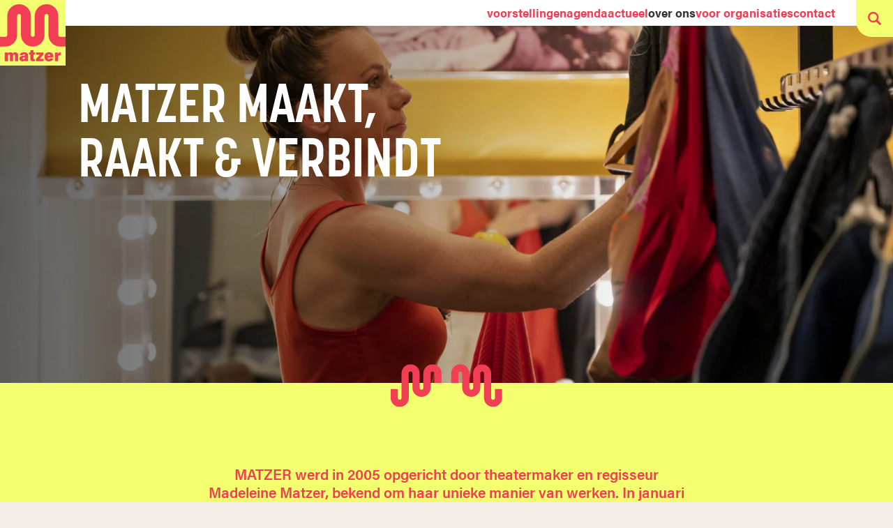

--- FILE ---
content_type: text/html; charset=UTF-8
request_url: https://matzer.org/over-matzer/
body_size: 19551
content:
<!doctype html><html lang="nl-NL" prefix="og: http://ogp.me/ns#" class="no-js"><head><script data-no-optimize="1">var litespeed_docref=sessionStorage.getItem("litespeed_docref");litespeed_docref&&(Object.defineProperty(document,"referrer",{get:function(){return litespeed_docref}}),sessionStorage.removeItem("litespeed_docref"));</script> <meta charset="utf-8"> <script type="litespeed/javascript">var gform;gform||(document.addEventListener("gform_main_scripts_loaded",function(){gform.scriptsLoaded=!0}),document.addEventListener("gform/theme/scripts_loaded",function(){gform.themeScriptsLoaded=!0}),window.addEventListener("DOMContentLiteSpeedLoaded",function(){gform.domLoaded=!0}),gform={domLoaded:!1,scriptsLoaded:!1,themeScriptsLoaded:!1,isFormEditor:()=>"function"==typeof InitializeEditor,callIfLoaded:function(o){return!(!gform.domLoaded||!gform.scriptsLoaded||!gform.themeScriptsLoaded&&!gform.isFormEditor()||(gform.isFormEditor()&&console.warn("The use of gform.initializeOnLoaded() is deprecated in the form editor context and will be removed in Gravity Forms 3.1."),o(),0))},initializeOnLoaded:function(o){gform.callIfLoaded(o)||(document.addEventListener("gform_main_scripts_loaded",()=>{gform.scriptsLoaded=!0,gform.callIfLoaded(o)}),document.addEventListener("gform/theme/scripts_loaded",()=>{gform.themeScriptsLoaded=!0,gform.callIfLoaded(o)}),window.addEventListener("DOMContentLiteSpeedLoaded",()=>{gform.domLoaded=!0,gform.callIfLoaded(o)}))},hooks:{action:{},filter:{}},addAction:function(o,r,e,t){gform.addHook("action",o,r,e,t)},addFilter:function(o,r,e,t){gform.addHook("filter",o,r,e,t)},doAction:function(o){gform.doHook("action",o,arguments)},applyFilters:function(o){return gform.doHook("filter",o,arguments)},removeAction:function(o,r){gform.removeHook("action",o,r)},removeFilter:function(o,r,e){gform.removeHook("filter",o,r,e)},addHook:function(o,r,e,t,n){null==gform.hooks[o][r]&&(gform.hooks[o][r]=[]);var d=gform.hooks[o][r];null==n&&(n=r+"_"+d.length),gform.hooks[o][r].push({tag:n,callable:e,priority:t=null==t?10:t})},doHook:function(r,o,e){var t;if(e=Array.prototype.slice.call(e,1),null!=gform.hooks[r][o]&&((o=gform.hooks[r][o]).sort(function(o,r){return o.priority-r.priority}),o.forEach(function(o){"function"!=typeof(t=o.callable)&&(t=window[t]),"action"==r?t.apply(null,e):e[0]=t.apply(null,e)})),"filter"==r)return e[0]},removeHook:function(o,r,t,n){var e;null!=gform.hooks[o][r]&&(e=(e=gform.hooks[o][r]).filter(function(o,r,e){return!!(null!=n&&n!=o.tag||null!=t&&t!=o.priority)}),gform.hooks[o][r]=e)}})</script> <meta http-equiv="X-UA-Compatible" content="IE=edge"><meta name="viewport" content="width=device-width, initial-scale=1.0"/><title>Over MATZER - MATZER Theaterproducties</title><link rel="apple-touch-icon" sizes="180x180" href="/apple-touch-icon.png"><link rel="icon" type="image/png" sizes="32x32" href="/favicon-32x32.png"><link rel="icon" type="image/png" sizes="16x16" href="/favicon-16x16.png"><link rel="manifest" href="/site.webmanifest"><link rel="mask-icon" href="/safari-pinned-tab.svg" color="#f23e54"><meta name="msapplication-TileColor" content="#f23e54"><meta name="theme-color" content="#f4ff6f"><link rel="pingback" href="https://matzer.org/xmlrpc.php"><meta name='robots' content='index, follow, max-image-preview:large, max-snippet:-1, max-video-preview:-1' /><link rel="canonical" href="https://matzer.org/over-matzer/" /><meta property="og:locale" content="nl_NL" /><meta property="og:type" content="article" /><meta property="og:title" content="Over MATZER - MATZER Theaterproducties" /><meta property="og:url" content="https://matzer.org/over-matzer/" /><meta property="og:site_name" content="MATZER Theaterproducties" /><meta property="article:modified_time" content="2025-07-16T12:15:03+00:00" /><meta name="twitter:card" content="summary_large_image" /> <script type="application/ld+json" class="yoast-schema-graph">{"@context":"https://schema.org","@graph":[{"@type":"WebPage","@id":"https://matzer.org/over-matzer/","url":"https://matzer.org/over-matzer/","name":"Over MATZER - MATZER Theaterproducties","isPartOf":{"@id":"https://matzer.org/#website"},"datePublished":"2022-10-27T07:21:20+00:00","dateModified":"2025-07-16T12:15:03+00:00","breadcrumb":{"@id":"https://matzer.org/over-matzer/#breadcrumb"},"inLanguage":"nl-NL","potentialAction":[{"@type":"ReadAction","target":["https://matzer.org/over-matzer/"]}]},{"@type":"BreadcrumbList","@id":"https://matzer.org/over-matzer/#breadcrumb","itemListElement":[{"@type":"ListItem","position":1,"name":"Home","item":"https://matzer.org/"},{"@type":"ListItem","position":2,"name":"Over MATZER"}]},{"@type":"WebSite","@id":"https://matzer.org/#website","url":"https://matzer.org/","name":"MATZER Theaterproducties","description":"","potentialAction":[{"@type":"SearchAction","target":{"@type":"EntryPoint","urlTemplate":"https://matzer.org/?s={search_term_string}"},"query-input":{"@type":"PropertyValueSpecification","valueRequired":true,"valueName":"search_term_string"}}],"inLanguage":"nl-NL"}]}</script> <link rel='dns-prefetch' href='//use.typekit.net' /><meta property="og:title" content="Over MATZER"/><meta property="og:type" content="article"/><meta property="og:url" content="https://matzer.org/over-matzer/"/><meta property="og:site_name" content="MATZER Theaterproducties"/><meta property="og:description" content=""/><meta name="description" content=""/><style id='wp-img-auto-sizes-contain-inline-css' type='text/css'>img:is([sizes=auto i],[sizes^="auto," i]){contain-intrinsic-size:3000px 1500px}
/*# sourceURL=wp-img-auto-sizes-contain-inline-css */</style><style id="litespeed-ccss">*,:after,:before{box-sizing:border-box}h1,h2,p{margin:0 0 1em}body{margin:0}ul{list-style:none}body{text-rendering:optimizeSpeed;-webkit-font-smoothing:antialiased;-moz-osx-font-smoothing:grayscale;line-height:1.5;min-height:100vh}a,button{color:inherit}img{display:block;height:auto;max-width:100%;width:100%}button,input{font:inherit}.grid{margin-left:auto;margin-right:auto;padding-left:1.5rem;padding-right:1.5rem;width:100%}.grid{grid-template-columns:repeat(4,minmax(0,1fr))}.grid{column-gap:.9375rem;display:grid}.intro-content{grid-column-end:span 4}p{-webkit-font-feature-settings:"liga","dlig";-moz-font-feature-settings:"liga=1, dlig=1";-o-font-feature-settings:"liga","dlig";-ms-word-break:keep-all;word-break:keep-all}:root{font-size:1rem}body{background-color:#f4edea;color:#343434;font-family:acumin-pro,Helvetica,Arial,sans-serif;font-size:1.125rem;font-weight:400;line-height:1.2727272727}#container{overflow:hidden}p{margin-bottom:1.75rem}p:last-of-type{margin-bottom:0}#content{padding-bottom:4.0625rem;padding-top:0}a{color:#f23e54;text-decoration:none}.h1,h1,h2{text-rendering:optimizelegibility;color:#f23e54;font-family:korolev-condensed,Helvetica,Arial,sans-serif;font-weight:700;line-height:1.125;text-transform:uppercase}.h1,h1{font-size:2.25rem;line-height:1.0769230769;margin-bottom:2.5rem}h1.big{font-size:3.125rem;line-height:1}h2{font-size:2rem;line-height:1.1111111111;margin-bottom:2.5rem}.img-container{display:block;overflow:hidden;position:relative}.img-container:before{content:"";display:block;padding-bottom:56.25%;position:relative}.img-container img{display:block;height:100%;left:0;object-fit:cover;position:absolute;top:0;width:100%}.banner-image:before{padding-bottom:150%}:root{--swiper-theme-color:#007aff}:root{--swiper-navigation-size:44px}.submit-btn{-webkit-appearance:none;-moz-appearance:none;appearance:none;border:0;display:inline-block;font-weight:700;line-height:1;margin:0;outline:none;position:relative;text-decoration:none;text-transform:uppercase}.submit-btn{background-color:#f23e54;border-radius:0 1.5rem 0 0;color:#fff;font-family:acumin-pro,Helvetica,Arial,sans-serif;font-size:1.375rem;padding:.625rem 1rem}input[type=text]{-webkit-appearance:none;-moz-appearance:none;appearance:none;background-color:#f4ff6f;border:0;border-radius:0;box-shadow:none;color:#343434;display:block;font-family:acumin-pro,Helvetica,Arial,sans-serif;font-size:1rem;font-weight:400;line-height:1.375;outline:none;padding:.625rem .9375rem;vertical-align:middle;width:100%}::-webkit-input-placeholder{color:#343434}::-moz-placeholder{color:#343434}:-ms-input-placeholder{color:#343434}:-moz-placeholder{color:#343434}.hidden_label>label{display:none}.gfield_required,.gform_hidden{display:none!important}.gfield_label{margin-bottom:.5rem}.header{left:0;position:fixed;right:0;top:0;z-index:9999}#logo{fill:#f23e54;align-items:center;background-color:#f4ff6f;display:flex;height:6.25rem;justify-content:center;left:0;position:absolute;top:0;width:6.25rem;z-index:1}#logo svg{width:100%}.main-nav{background-color:rgba(244,255,111,.95);bottom:0;left:0;opacity:0;padding:7.75rem 1.5rem 1.5rem;position:fixed;right:0;top:0}.main-menu{display:flex;flex-direction:column;margin:0;padding:0;row-gap:1.5rem}.main-menu li{font-size:1.125rem;font-weight:700;line-height:1.2222222222;text-transform:lowercase}.main-menu li.current-menu-item a{color:#343434}.main-menu a{color:#f23e54;display:inline-block;text-decoration:none}.search-toggle{fill:#f23e54;background:0 0;border:0;border-radius:0;height:1.25rem;line-height:0;margin:1.5rem 0 0;width:1.25rem}.search-toggle,.toggle-menu{display:block;outline:none;padding:0}.toggle-menu{background-color:#f4ff6f;border:0;border-bottom-left-radius:1.5rem;height:3.5625rem;margin:0;position:absolute;right:0;text-decoration:none;top:0;width:3.5625rem;z-index:1}.toggle-menu span{background-color:#f23e54;border-radius:360rem;display:block;height:.1875rem;left:1.0625rem;position:absolute;width:1.4375rem}.toggle-menu span:first-child{top:1.0625rem}.toggle-menu span:nth-child(2),.toggle-menu span:nth-child(3){top:1.6875rem}.toggle-menu span:nth-child(4){top:2.3125rem}.popup{align-items:center;bottom:0;display:flex;justify-content:center;left:0;opacity:0;padding:1.5rem;position:fixed;right:0;top:0;z-index:9999}.inner-popup{background-color:#fff;max-height:calc(100vh - 3rem);overflow-y:auto;position:relative;width:100%}.close-popup-btn{align-items:center;background-color:#f4ff6f;border:0;border-bottom-left-radius:1.5rem;color:#f23e54;display:inline-flex;font-size:1.75rem;font-weight:700;height:3.5625rem;justify-content:center;line-height:0;margin:0;outline:none;padding:0;position:absolute;right:0;text-decoration:none;top:0;width:3.5625rem;z-index:1}.person-popup{background-color:rgba(244,255,111,.5)}.search-overlay{align-items:center;background-color:rgba(244,255,111,.95);bottom:0;display:flex;left:0;opacity:0;padding:7.75rem 1.5rem 1.5rem;position:fixed;right:0;top:0}#search-form{width:100%}#search-form input[type=text]{background:0 0;border-bottom:1px solid #f23e54;color:#f23e54;font-family:korolev-condensed,Helvetica,Arial,sans-serif;font-size:1.5rem;line-height:1.0769230769;padding:1.25rem 0;text-transform:uppercase}#search-form input[type=text]::-webkit-input-placeholder{color:#f23e54}#search-form input[type=text]::-moz-placeholder{color:#f23e54}#search-form input[type=text]:-ms-input-placeholder{color:#f23e54}#search-form input[type=text]:-moz-placeholder{color:#f23e54}.search-submit{margin-top:.875rem}.banner{position:relative}.banner-image:after{background:linear-gradient(90deg,#343434,rgba(52,52,52,0));bottom:0;content:"";display:block;left:0;mix-blend-mode:multiply;opacity:.8;position:absolute;right:0;top:0}.banner-title{color:#fff;left:1.5rem;position:absolute;right:1.5rem;top:7.75rem}.intro{margin-bottom:4.0625rem;margin-top:4.0625rem;padding:5.3125rem 0 0;position:relative}.intro:before{content:url('data:image/svg+xml;utf8,<svg xmlns="http://www.w3.org/2000/svg" viewBox="0 0 171 65"><path fill="rgb(242, 62, 84)" d="m159.99526,37.8264l-.01721,13.48234c.00507,1.57556-1.27458,2.85688-2.85817,2.86192-1.47306.00469-2.71004-1.10189-2.86137-2.55972V13.80922c-.06546-7.62607-6.33222-13.75542-13.99718-13.6903-7.57257.06434-13.69548,6.15617-13.76015,13.6903l.02329,22.17776c0,1.57946-1.28694,2.85986-2.87446,2.85986s-2.87445-1.2804-2.87445-2.85986l-.0162-22.17776c0-7.62662-6.21414-13.80922-13.87968-13.80922s-13.87968,6.1826-13.87968,13.80922v14.79793h11.00574v-14.79793c0-1.57973,1.28716-2.86036,2.87496-2.86036s2.87496,1.28063,2.87496,2.86036l.01721,22.17776c.06546,7.62606,6.33221,13.75542,13.99718,13.6903,7.57257-.06434,13.69548-6.15616,13.76015-13.6903l-.02531-22.17776c0-1.57973,1.28716-2.86036,2.87495-2.86036s2.87497,1.28063,2.87497,2.86036v16.90832h-.03037v20.59119c.06521,7.62607,6.33175,13.75563,13.99674,13.69075,7.57294-.0641,13.69618-6.15627,13.76061-13.69075l.01823-13.48335-11.00474.00101Z"/><path fill="rgb(242, 62, 84)" d="m64.12126.00151c-7.66322.00721-13.87429,6.1653-13.88381,13.76537l-.01421,22.15785c0,1.57401-1.28659,2.85-2.87369,2.85s-2.87369-1.27599-2.87369-2.85h0l.02537-22.15886c0-7.60268-6.2144-13.76587-13.88025-13.76587s-13.88025,6.16319-13.88025,13.76587v37.76116c-.15122,1.56211-1.55066,2.70687-3.12575,2.55689-1.47773-.1407-2.60233-1.37755-2.59117-2.8498l-.01725-13.47247-11.00657.00604.01725,13.46643c0,7.60268,6.2144,13.76587,13.88025,13.76587s13.88025-6.16319,13.88025-13.76587v-20.57357h-.03045V13.76688c0-1.57401,1.28659-2.85,2.87368-2.85s2.87368,1.27599,2.87368,2.85l-.02537,22.15785c0,7.60268,6.2144,13.76587,13.88026,13.76587s13.88025-6.16319,13.88025-13.76587l.01725-22.15886c0-1.57401,1.28659-2.85,2.87369-2.85s2.87369,1.27599,2.87369,2.85v14.78499h11.00556v-14.78398C77.99105,6.16855,71.78273.01094,64.12126.00151"/></svg>');display:block;left:50%;line-height:0;position:absolute;top:0;transform:translate(-50%,-43.9230769231%);width:10.6875rem;z-index:1}.intro.secondary-color{background-color:#f4ff6f;margin-top:0;padding:5.3125rem 0}.intro-content{color:#f23e54;text-align:center}.intro-content p{font-weight:600}@media (prefers-reduced-motion:reduce){*,:after,:before{animation-duration:.01ms!important;animation-iteration-count:1!important;scroll-behavior:auto!important}}@media screen and (min-width:768px){.grid{grid-template-columns:repeat(8,minmax(0,1fr))}.intro-content{grid-column-end:span 6;grid-column-start:2}.banner-image:before{padding-bottom:40%}.person-popup-content{display:flex}#search-form{align-items:center;border-bottom:1px solid #f23e54;column-gap:.9375rem;display:flex}#search-form input[type=text]{border-bottom:0}.search-submit{margin-top:0}.banner-image:after{right:calc(18.75% + .64453rem)}.banner-title{right:calc(37.5% + .72656rem)}}@media screen and (min-width:1024px){.grid{padding-left:7.5rem;padding-right:7.5rem}.grid{grid-template-columns:repeat(12,minmax(0,1fr))}.intro-content{grid-column-end:span 8;grid-column-start:3}:root{font-size:.7496339678rem;font-size:min(max(1.171vw,.7496339678rem),1.8740849195rem)}body{font-size:1.375rem}#content{padding-top:2.5rem}.h1,h1{font-size:3.25rem}h1.big{font-size:5.25rem}h2{font-size:2.25rem}.search-submit{background-size:1.25rem;font-size:1.5rem;padding-bottom:.75rem;padding-top:.75rem}.header{background-color:#fff;padding:.5625rem 0}.main-nav{background:0 0;opacity:1;padding:0 5.5625rem 0 0;position:static}.main-menu{column-gap:2rem;flex-direction:row;justify-content:flex-end}.search-toggle{align-items:center;background-color:#f4ff6f;border-bottom-left-radius:1.5rem;display:inline-flex;height:3.5625rem;justify-content:center;margin-top:0;position:absolute;right:0;top:0;width:3.5625rem;z-index:1}.search-toggle svg{height:1.25rem;width:1.25rem}.toggle-menu{display:none}.popup{padding:7.5rem}.search-overlay{padding:7.5rem}#search-form input[type=text]{font-size:3.25rem}.banner-image:after{right:calc(20.83333% + 4.10156rem)}.banner-title{left:7.5rem;right:calc(41.66667% + 1.64063rem);top:5.3125rem}}</style><link rel="preload" data-asynced="1" data-optimized="2" as="style" onload="this.onload=null;this.rel='stylesheet'" href="https://matzer.org/wp-content/litespeed/ucss/191605ac47efdd11e5fc03075f91e3c5.css?ver=31986" /><script data-optimized="1" type="litespeed/javascript" data-src="https://matzer.org/wp-content/plugins/litespeed-cache/assets/js/css_async.min.js"></script> <link data-asynced="1" as="style" onload="this.onload=null;this.rel='stylesheet'"  rel='preload' id='bb-adobe-fonts-css' href='https://use.typekit.net/dmq7yve.css' type='text/css' media='all' /> <script type="litespeed/javascript" data-src="https://code.jquery.com/jquery-3.7.0.min.js" id="jquery-core-js"></script> <script type="litespeed/javascript" data-src="https://code.jquery.com/jquery-migrate-3.4.1.min.js" id="jquery-migrate-js"></script> <link rel='shortlink' href='https://matzer.org/?p=13' /> <script type="litespeed/javascript" data-src="https://www.googletagmanager.com/gtag/js?id=G-NB0L5XSWCR"></script> <script type="litespeed/javascript">window.dataLayer=window.dataLayer||[];function gtag(){dataLayer.push(arguments)}
gtag('js',new Date());gtag('config','G-NB0L5XSWCR',{'anonymize_ip':!0})</script> </head><body class=""><div id="container"><header class="header"><div id="inner-header"><a id="logo" href="https://matzer.org" rel="nofollow" aria-label="Logo">
<svg viewBox="0 0 100 87.528">
<path d="m91.841,49.962c-1.63752.00055-2.96545-1.32647-2.966-2.964v-.002h0v-29.038c0-9.91793-8.04007-17.958-17.958-17.958-9.91738.00055-17.95655,8.04062-17.956,17.958v29.038c0,1.63808-1.32792,2.966-2.966,2.966h-.001c-1.63752.00055-2.96545-1.32648-2.966-2.964v-.002h0v-29.038h.006C47.03455,8.04062,38.99538.00055,29.078,0,19.16007,0,11.12,8.04007,11.12,17.958c0,0,0,0,0,0v29.038c.00055,1.63752-1.32648,2.96545-2.964,2.966H0v14.991h8.156c9.91698-.00055,17.956-8.04001,17.956-17.957v-29.038c-.00331-1.63752,1.32147-2.96768,2.95899-2.97099.00233,0,.00467,0,.00701,0,1.63752-.00055,2.96545,1.32648,2.966,2.964v.002h-.006v29.043c-.00055,9.91682,8.03817,17.95645,17.955,17.957h.001c9.91738,0,17.957-8.03962,17.957-17.957v-29.038c-.00331-1.63752,1.32147-2.96768,2.95899-2.97099.00234,0,.00467,0,.00701,0,1.63752-.00055,2.96545,1.32648,2.966,2.964v29.045c0,9.91738,8.03962,17.957,17.957,17.957h8.16v-14.991h-8.159Z"/>
<path d="m83.743,87.205h4.953v-5.472c0-3.121,1.264-3.761,4.066-3.64v-4.527c-1.75348-.12302-3.3937.87387-4.092,2.487,0-.584-.061-1.751-.121-2.165h-4.84c.026,1.185.034,2.548.034,3.823v9.494Zm-10.908-8.262h0c.081-1.322.593-2.3,1.914-2.3,1.418,0,1.774,1.05,1.791,2.3h-3.705Zm8.616,2.584c.04036-.38027.05773-.76263.052-1.145,0-3.323-1.575-6.816-6.735-6.816-4.847,0-6.972,3.082-6.972,7.095,0,3.48,1.851,6.867,6.878,6.867,4.715,0,6.222-2.743,6.71-4.514h-4.864c-.18237.79886-.94973,1.32206-1.76,1.2-1.464-.001-1.976-1.346-1.976-2.687h8.667Zm-26.636,5.678h11.456l.591-3.439h-6.3c.489-.535,5.173-5.838,5.744-6.509v-3.369h-11.204v3.438h5.694c-.794.848-5.426,6.067-5.978,6.655l-.003,3.224Zm-10.557-9.977h1.892v6.138c0,2.514.883,4.051,4.03,4.051.9717.0265,1.9426-.07674,2.887-.307v-3.058c-.22942.02022-.45971.0289-.69.026-1.041,0-1.3-.313-1.3-1.136v-5.714h2.337v-3.34h-2.338v-3.451h-4.9v3.451h-1.919l.001,3.34Zm-6.312,4.477c0,1.431-.236,2.582-1.914,2.582-.72834.07085-1.37621-.46215-1.44706-1.19049-.00716-.07362-.00814-.14772-.00294-.22151,0-.982.561-1.58,2.268-1.58h1.1l-.004.41Zm4.763-3.229c0-3.21-1.77-4.893-6.134-4.91-4.733-.016-6.053,2.167-6.229,4.39h4.571c.118-.858.412-1.372,1.532-1.372,1.194,0,1.5.626,1.5,1.479v.733h-1.633c-4.066,0-6.576,1.352-6.576,4.481,0,2.371,1.613,4.247,4.6,4.247,2.144,0,3.123-.726,3.756-1.552.02174.41704.0888.83047.2,1.233h4.57c-.11948-1.31315-.17288-2.63148-.16-3.95l.003-4.779Zm-35.45,8.729h4.885v-7.66c0-1.729.456-2.348,1.552-2.348s1.361.82,1.361,1.82v8.188h4.868v-7.777c0-1.528.417-2.248,1.528-2.248,1.06,0,1.386.808,1.386,1.791v8.234h4.841v-8.662c0-3.413-1.836-4.977-4.316-4.977-1.57697-.08527-3.09805.5963-4.084,1.83-.66724-1.2334-2.00293-1.9531-3.4-1.832-1.45941-.06655-2.85925.58427-3.749,1.743-.026-.474-.1-1.115-.153-1.421h-4.748c.026,1.135.026,2.421.026,3.644l.003,9.675Z"/>
</svg>
</a><button class="toggle-menu" aria-label="Menu toggle">
<span></span>
<span></span>
<span></span>
<span></span>
</button><nav class="main-nav"><ul id="menu-main" class="main-menu"><li><a href="https://matzer.org/voorstellingen/">Voorstellingen</a></li><li><a href="https://matzer.org/agenda/">Agenda</a></li><li><a href="https://matzer.org/actueel/">Actueel</a></li><li class="current-menu-item"><a href="https://matzer.org/over-matzer/" aria-current="page">Over ons</a></li><li><a href="https://matzer.org/voor-organisaties/">Voor organisaties</a></li><li><a href="https://matzer.org/contact/">Contact</a></li></ul>
<button class="search-toggle" aria-label="Search toggle">
<svg viewBox="0 0 20.04674 20.07843">
<path d="m19.84059,17.64497l-2.233-2.243-2.768-2.781c2.49308-3.71839,1.49977-8.75379-2.21862-11.24687C8.90257-1.11899,3.86718-.12568,1.37409,3.59271-1.11899,7.31111-.12568,12.34651,3.59272,14.83959c2.7072,1.8151,6.23824,1.83219,8.96287.04338l5.024,5.024c.24417.22861.62383.22861.868,0l1.393-1.393c.23997-.19599.27562-.5494.07963-.78937-.02381-.02915-.05048-.05583-.07963-.07963Zm-7.856-5.618c-2.13789,2.13757-5.60384,2.1373-7.7414-.0006-2.13757-2.1379-2.1373-5.60384.0006-7.74141,2.13766-2.13733,5.60315-2.13733,7.74081,0,2.11449,2.14199,2.10728,5.59289,0,7.742Z"/>
</svg>
</button></nav><div class="search-overlay"><form role="search" method="get" id="search-form" action="https://matzer.org"><input type="text" value="" name="s" placeholder="Waar ben je naar op zoek?"/>
<input type="submit" value="Go →" class="submit-btn search-submit"/></form></div></div></header><div id="content"><article><header class="banner"><div class="banner-image img-container">
<img fetchpriority="high" decoding="async" width="2000" height="1331" src="https://matzer.org/wp-content/uploads/2023/06/2023__MATZER_behindthescenes_KarinJonkers032-2000x1331.jpg" class="attachment-bb-thumb-2000 size-bb-thumb-2000" alt="" loading="eager" srcset="https://matzer.org/wp-content/uploads/2023/06/2023__MATZER_behindthescenes_KarinJonkers032-2000x1331.jpg.webp 2000w, https://matzer.org/wp-content/uploads/2023/06/2023__MATZER_behindthescenes_KarinJonkers032-300x200.jpg.webp 300w, https://matzer.org/wp-content/uploads/2023/06/2023__MATZER_behindthescenes_KarinJonkers032-1024x681.jpg.webp 1024w, https://matzer.org/wp-content/uploads/2023/06/2023__MATZER_behindthescenes_KarinJonkers032-768x511.jpg.webp 768w, https://matzer.org/wp-content/uploads/2023/06/2023__MATZER_behindthescenes_KarinJonkers032-1536x1022.jpg.webp 1536w, https://matzer.org/wp-content/uploads/2023/06/2023__MATZER_behindthescenes_KarinJonkers032-2048x1362.jpg.webp 2048w, https://matzer.org/wp-content/uploads/2023/06/2023__MATZER_behindthescenes_KarinJonkers032-1200x798.jpg.webp 1200w, https://matzer.org/wp-content/uploads/2023/06/2023__MATZER_behindthescenes_KarinJonkers032-600x399.jpg.webp 600w" sizes="(max-width: 2000px) 100vw, 2000px" /></div><h1 class="banner-title big">Matzer maakt, raakt &#038; verbindt</h1></header><section class="intro secondary-color"><div class="grid"><div class="intro-content"><h2 class="h1"></h2><p>MATZER werd in 2005 opgericht door theatermaker en regisseur Madeleine Matzer, bekend om haar unieke manier van werken. In januari 2025 droeg zij het artistiek leiderschap over aan dramaturg Martine Manten, die het gezelschap van binnenuit kent. Samen met Lot Vekemans, Melissa Knollenburg en Manoushka Zeegelaar Breeveld vormt zij een meerstemmig makershuis, waar diverse artistieke stemmen elkaar aanvullen en versterken.</p></div></div></section><section class="title-content-image default "><div class="grid"><div class="tci-image">
<img decoding="async" width="1066" height="1066" src="https://matzer.org/wp-content/uploads/2023/06/MATZER-ALGEMEEN-rechthoekig4-e1752589167273.jpg" class="attachment-bb-thumb-2000 size-bb-thumb-2000" alt="" srcset="https://matzer.org/wp-content/uploads/2023/06/MATZER-ALGEMEEN-rechthoekig4-e1752589167273.jpg 1066w, https://matzer.org/wp-content/uploads/2023/06/MATZER-ALGEMEEN-rechthoekig4-e1752589167273-300x300.jpg 300w, https://matzer.org/wp-content/uploads/2023/06/MATZER-ALGEMEEN-rechthoekig4-e1752589167273-1024x1024.jpg 1024w, https://matzer.org/wp-content/uploads/2023/06/MATZER-ALGEMEEN-rechthoekig4-e1752589167273-150x150.jpg 150w, https://matzer.org/wp-content/uploads/2023/06/MATZER-ALGEMEEN-rechthoekig4-e1752589167273-768x768.jpg 768w, https://matzer.org/wp-content/uploads/2023/06/MATZER-ALGEMEEN-rechthoekig4-e1752589167273-600x600.jpg 600w, https://matzer.org/wp-content/uploads/2023/06/MATZER-ALGEMEEN-rechthoekig4-e1752589167273-400x400.jpg 400w" sizes="(max-width: 1066px) 100vw, 1066px" /></div><div class="tci-content"><h2>Matzer maakt</h2><p>MATZER maakt theater dat noodzakelijk is. We zoeken mensen op waar onze verhalen spelen en maken gebruik van de kracht van live ontmoetingen om een breed en inclusief publiek te bereiken. Onze voorstellingen zijn gelaagd en actueel, met een focus op kwaliteit en artistieke autonomie. Door onze benadering en ons werk maken we theater dat ertoe doet.</p></div></div></section><div class="line"></div><section class="title-content-image swapped "><div class="grid"><div class="tci-image">
<img decoding="async" width="1067" height="1067" src="https://matzer.org/wp-content/uploads/2023/06/MATZER-ALGEMEEN-Vierkant12.jpg" class="attachment-bb-thumb-2000 size-bb-thumb-2000" alt="" srcset="https://matzer.org/wp-content/uploads/2023/06/MATZER-ALGEMEEN-Vierkant12.jpg 1067w, https://matzer.org/wp-content/uploads/2023/06/MATZER-ALGEMEEN-Vierkant12-300x300.jpg.webp 300w, https://matzer.org/wp-content/uploads/2023/06/MATZER-ALGEMEEN-Vierkant12-1024x1024.jpg.webp 1024w, https://matzer.org/wp-content/uploads/2023/06/MATZER-ALGEMEEN-Vierkant12-150x150.jpg.webp 150w, https://matzer.org/wp-content/uploads/2023/06/MATZER-ALGEMEEN-Vierkant12-768x768.jpg.webp 768w, https://matzer.org/wp-content/uploads/2023/06/MATZER-ALGEMEEN-Vierkant12-600x600.jpg.webp 600w" sizes="(max-width: 1067px) 100vw, 1067px" /></div><div class="tci-content"><h2>Matzer raakt</h2><p>De voorstellingen van MATZER raken het publiek in het hart. Onze voorstellingen zijn poëtisch, oprecht en confronterend. We stellen kritische vragen over actuele maatschappelijke onderwerpen en dagen ons publiek uit om na te denken en mee te voelen. Door de interactieve nagesprekken die we na elke voorstelling organiseren, willen we kunst in een groter maatschappelijk perspectief plaatsen.</p></div></div></section><div class="line"></div><section class="title-content-image default "><div class="grid"><div class="tci-image">
<img decoding="async" width="1067" height="1067" src="https://matzer.org/wp-content/uploads/2023/06/MATZER-ALGEMEEN-Vierkant15.jpg" class="attachment-bb-thumb-2000 size-bb-thumb-2000" alt="" srcset="https://matzer.org/wp-content/uploads/2023/06/MATZER-ALGEMEEN-Vierkant15.jpg.webp 1067w, https://matzer.org/wp-content/uploads/2023/06/MATZER-ALGEMEEN-Vierkant15-300x300.jpg.webp 300w, https://matzer.org/wp-content/uploads/2023/06/MATZER-ALGEMEEN-Vierkant15-1024x1024.jpg.webp 1024w, https://matzer.org/wp-content/uploads/2023/06/MATZER-ALGEMEEN-Vierkant15-150x150.jpg.webp 150w, https://matzer.org/wp-content/uploads/2023/06/MATZER-ALGEMEEN-Vierkant15-768x768.jpg.webp 768w, https://matzer.org/wp-content/uploads/2023/06/MATZER-ALGEMEEN-Vierkant15-600x600.jpg.webp 600w" sizes="(max-width: 1067px) 100vw, 1067px" /></div><div class="tci-content"><h2>Matzer verbindt</h2><p style="font-weight: 400;">MATZER verbindt mensen door middel van theater. Onze nieuwe manier van produceren zet ons theater midden in de samenleving. We werken succesvol samen met theaters, organisaties en overheden om ons publiek te verbreden en om de impact van onze voorstellingen te vergroten. Door onze aanpak weten we keer op keer diverse organisaties en theaters in een stad te laten samenwerken. Via interactieve nagesprekken en andere activiteiten bevorderen we de dialoog en de verbinding tussen ons publiek en de maatschappelijke kwesties waar we ons op richten.</p></div></div></section><section class="team white-color" id="team"><div class="wrap"><h2>De mensen van MATZER</h2></div><div class="team-grid grid"><article class="person-tile" data-person-id="883"><div class="img-container">
<img loading="lazy" decoding="async" width="1333" height="2000" src="https://matzer.org/wp-content/uploads/2023/06/2023__Matzer_RvT_KarinJonkers001-1333x2000.jpg" class="attachment-bb-thumb-2000 size-bb-thumb-2000 wp-post-image" alt="" srcset="https://matzer.org/wp-content/uploads/2023/06/2023__Matzer_RvT_KarinJonkers001-1333x2000.jpg.webp 1333w, https://matzer.org/wp-content/uploads/2023/06/2023__Matzer_RvT_KarinJonkers001-200x300.jpg.webp 200w, https://matzer.org/wp-content/uploads/2023/06/2023__Matzer_RvT_KarinJonkers001-683x1024.jpg.webp 683w, https://matzer.org/wp-content/uploads/2023/06/2023__Matzer_RvT_KarinJonkers001-768x1152.jpg.webp 768w, https://matzer.org/wp-content/uploads/2023/06/2023__Matzer_RvT_KarinJonkers001-1024x1536.jpg.webp 1024w, https://matzer.org/wp-content/uploads/2023/06/2023__Matzer_RvT_KarinJonkers001-1365x2048.jpg.webp 1365w, https://matzer.org/wp-content/uploads/2023/06/2023__Matzer_RvT_KarinJonkers001-800x1200.jpg.webp 800w, https://matzer.org/wp-content/uploads/2023/06/2023__Matzer_RvT_KarinJonkers001-400x600.jpg.webp 400w, https://matzer.org/wp-content/uploads/2023/06/2023__Matzer_RvT_KarinJonkers001-scaled.jpg.webp 1707w" sizes="auto, (max-width: 1333px) 100vw, 1333px" /></div><h3 class="h5">Agnes Bolwiender</h3><span class="person-function">Directeur-bestuurder</span><div class="person-contact"><a href="mailto:agnes@matzer.org">agnes@matzer.org</a></div></article><article class="person-tile" data-person-id="2842"><div class="img-container">
<img loading="lazy" decoding="async" width="1331" height="2000" src="https://matzer.org/wp-content/uploads/2025/01/Martine-Manten_2025-1.jpg" class="attachment-bb-thumb-2000 size-bb-thumb-2000 wp-post-image" alt="" srcset="https://matzer.org/wp-content/uploads/2025/01/Martine-Manten_2025-1.jpg.webp 1331w, https://matzer.org/wp-content/uploads/2025/01/Martine-Manten_2025-1-200x300.jpg.webp 200w, https://matzer.org/wp-content/uploads/2025/01/Martine-Manten_2025-1-681x1024.jpg.webp 681w, https://matzer.org/wp-content/uploads/2025/01/Martine-Manten_2025-1-768x1154.jpg.webp 768w, https://matzer.org/wp-content/uploads/2025/01/Martine-Manten_2025-1-1022x1536.jpg.webp 1022w, https://matzer.org/wp-content/uploads/2025/01/Martine-Manten_2025-1-799x1200.jpg.webp 799w, https://matzer.org/wp-content/uploads/2025/01/Martine-Manten_2025-1-399x600.jpg.webp 399w" sizes="auto, (max-width: 1331px) 100vw, 1331px" /></div><h3 class="h5">Martine Manten</h3><span class="person-function">Artistiek leider</span><div class="person-contact"><a href="mailto:martine@matzer.org">martine@matzer.org</a></div></article><article class="person-tile" data-person-id="240"><div class="img-container">
<img loading="lazy" decoding="async" width="2000" height="2000" src="https://matzer.org/wp-content/uploads/2023/05/Madeleine-vierkant-2000x2000.jpg" class="attachment-bb-thumb-2000 size-bb-thumb-2000 wp-post-image" alt="" srcset="https://matzer.org/wp-content/uploads/2023/05/Madeleine-vierkant-2000x2000.jpg.webp 2000w, https://matzer.org/wp-content/uploads/2023/05/Madeleine-vierkant-300x300.jpg.webp 300w, https://matzer.org/wp-content/uploads/2023/05/Madeleine-vierkant-1024x1024.jpg.webp 1024w, https://matzer.org/wp-content/uploads/2023/05/Madeleine-vierkant-150x150.jpg.webp 150w, https://matzer.org/wp-content/uploads/2023/05/Madeleine-vierkant-768x768.jpg.webp 768w, https://matzer.org/wp-content/uploads/2023/05/Madeleine-vierkant-1536x1536.jpg.webp 1536w, https://matzer.org/wp-content/uploads/2023/05/Madeleine-vierkant-2048x2048.jpg.webp 2048w, https://matzer.org/wp-content/uploads/2023/05/Madeleine-vierkant-1200x1200.jpg.webp 1200w, https://matzer.org/wp-content/uploads/2023/05/Madeleine-vierkant-600x600.jpg.webp 600w" sizes="auto, (max-width: 2000px) 100vw, 2000px" /></div><h3 class="h5">Madeleine Matzer</h3><span class="person-function">Oprichter</span><div class="person-contact"><a href="mailto:madeleine@matzer.org">madeleine@matzer.org</a></div></article><article class="person-tile" data-person-id="3207"><div class="img-container">
<img loading="lazy" decoding="async" width="800" height="1200" src="https://matzer.org/wp-content/uploads/2023/06/MelissaKnollenburg_MATZER-2.png" class="attachment-bb-thumb-2000 size-bb-thumb-2000 wp-post-image" alt="" srcset="https://matzer.org/wp-content/uploads/2023/06/MelissaKnollenburg_MATZER-2.png.webp 800w, https://matzer.org/wp-content/uploads/2023/06/MelissaKnollenburg_MATZER-2-200x300.png.webp 200w, https://matzer.org/wp-content/uploads/2023/06/MelissaKnollenburg_MATZER-2-683x1024.png.webp 683w, https://matzer.org/wp-content/uploads/2023/06/MelissaKnollenburg_MATZER-2-768x1152.png.webp 768w, https://matzer.org/wp-content/uploads/2023/06/MelissaKnollenburg_MATZER-2-400x600.png.webp 400w" sizes="auto, (max-width: 800px) 100vw, 800px" /></div><h3 class="h5">Melissa Knollenburg</h3><span class="person-function">Vaste maker &#8211; regisseur </span><div class="person-contact"><a href="mailto:info@matzer.org">info@matzer.org</a></div></article><article class="person-tile" data-person-id="885"><div class="img-container">
<img loading="lazy" decoding="async" width="800" height="1200" src="https://matzer.org/wp-content/uploads/2023/05/Matzer_portretten14.jpg" class="attachment-bb-thumb-2000 size-bb-thumb-2000 wp-post-image" alt="" srcset="https://matzer.org/wp-content/uploads/2023/05/Matzer_portretten14.jpg.webp 800w, https://matzer.org/wp-content/uploads/2023/05/Matzer_portretten14-200x300.jpg.webp 200w, https://matzer.org/wp-content/uploads/2023/05/Matzer_portretten14-683x1024.jpg.webp 683w, https://matzer.org/wp-content/uploads/2023/05/Matzer_portretten14-768x1152.jpg.webp 768w, https://matzer.org/wp-content/uploads/2023/05/Matzer_portretten14-400x600.jpg.webp 400w" sizes="auto, (max-width: 800px) 100vw, 800px" /></div><h3 class="h5">Marieke Simons</h3><span class="person-function">Projectleider partnerships</span><div class="person-contact"><a href="mailto:marieke@matzer.org">marieke@matzer.org</a></div></article><article class="person-tile" data-person-id="2616"><div class="img-container">
<img loading="lazy" decoding="async" width="1334" height="2000" src="https://matzer.org/wp-content/uploads/2023/06/Floor-Kraan_MATZER3-1334x2000.png" class="attachment-bb-thumb-2000 size-bb-thumb-2000 wp-post-image" alt="" srcset="https://matzer.org/wp-content/uploads/2023/06/Floor-Kraan_MATZER3-1334x2000.png.webp 1334w, https://matzer.org/wp-content/uploads/2023/06/Floor-Kraan_MATZER3-200x300.png.webp 200w, https://matzer.org/wp-content/uploads/2023/06/Floor-Kraan_MATZER3-683x1024.png.webp 683w, https://matzer.org/wp-content/uploads/2023/06/Floor-Kraan_MATZER3-768x1152.png.webp 768w, https://matzer.org/wp-content/uploads/2023/06/Floor-Kraan_MATZER3-1024x1536.png.webp 1024w, https://matzer.org/wp-content/uploads/2023/06/Floor-Kraan_MATZER3-1366x2048.png.webp 1366w, https://matzer.org/wp-content/uploads/2023/06/Floor-Kraan_MATZER3-800x1200.png.webp 800w, https://matzer.org/wp-content/uploads/2023/06/Floor-Kraan_MATZER3-400x600.png.webp 400w, https://matzer.org/wp-content/uploads/2023/06/Floor-Kraan_MATZER3.png.webp 1707w" sizes="auto, (max-width: 1334px) 100vw, 1334px" /></div><h3 class="h5">Floor Kraan</h3><span class="person-function">Marketing &#038; communicatie</span><div class="person-contact"><a href="mailto:floor@matzer.org">floor@matzer.org</a></div></article><article class="person-tile" data-person-id="886"><div class="img-container">
<img loading="lazy" decoding="async" width="800" height="1200" src="https://matzer.org/wp-content/uploads/2023/05/Matzer_portretten11.jpg" class="attachment-bb-thumb-2000 size-bb-thumb-2000 wp-post-image" alt="" srcset="https://matzer.org/wp-content/uploads/2023/05/Matzer_portretten11.jpg.webp 800w, https://matzer.org/wp-content/uploads/2023/05/Matzer_portretten11-200x300.jpg.webp 200w, https://matzer.org/wp-content/uploads/2023/05/Matzer_portretten11-683x1024.jpg.webp 683w, https://matzer.org/wp-content/uploads/2023/05/Matzer_portretten11-768x1152.jpg.webp 768w, https://matzer.org/wp-content/uploads/2023/05/Matzer_portretten11-400x600.jpg.webp 400w" sizes="auto, (max-width: 800px) 100vw, 800px" /></div><h3 class="h5">Lisa van der Lecq</h3><span class="person-function">Productieleider</span><div class="person-contact"><a href="mailto:lisa@matzer.org">lisa@matzer.org</a></div></article><article class="person-tile" data-person-id="3259"><div class="img-container">
<img loading="lazy" decoding="async" width="352" height="561" src="https://matzer.org/wp-content/uploads/2025/09/Rick_Matzer.png" class="attachment-bb-thumb-2000 size-bb-thumb-2000 wp-post-image" alt="" srcset="https://matzer.org/wp-content/uploads/2025/09/Rick_Matzer.png.webp 352w, https://matzer.org/wp-content/uploads/2025/09/Rick_Matzer-188x300.png.webp 188w" sizes="auto, (max-width: 352px) 100vw, 352px" /></div><h3 class="h5">Rick Hooijberg</h3><span class="person-function">Productieleider</span><div class="person-contact"><a href="mailto:Rick@matzer.org">Rick@matzer.org</a></div></article><article class="person-tile" data-person-id="889"><div class="img-container">
<img loading="lazy" decoding="async" width="800" height="1200" src="https://matzer.org/wp-content/uploads/2023/05/Matzer_portretten6.jpg" class="attachment-bb-thumb-2000 size-bb-thumb-2000 wp-post-image" alt="" srcset="https://matzer.org/wp-content/uploads/2023/05/Matzer_portretten6.jpg.webp 800w, https://matzer.org/wp-content/uploads/2023/05/Matzer_portretten6-200x300.jpg.webp 200w, https://matzer.org/wp-content/uploads/2023/05/Matzer_portretten6-683x1024.jpg.webp 683w, https://matzer.org/wp-content/uploads/2023/05/Matzer_portretten6-768x1152.jpg.webp 768w, https://matzer.org/wp-content/uploads/2023/05/Matzer_portretten6-400x600.jpg.webp 400w" sizes="auto, (max-width: 800px) 100vw, 800px" /></div><h3 class="h5">Corné van Bokhoven</h3><span class="person-function">Bedrijfsvoering</span><div class="person-contact"><a href="mailto:corne@matzer.org">corne@matzer.org</a></div></article><article class="person-tile" data-person-id="895"><div class="img-container">
<img loading="lazy" decoding="async" width="800" height="1200" src="https://matzer.org/wp-content/uploads/2023/05/Matzer_portretten2.jpg" class="attachment-bb-thumb-2000 size-bb-thumb-2000 wp-post-image" alt="" srcset="https://matzer.org/wp-content/uploads/2023/05/Matzer_portretten2.jpg.webp 800w, https://matzer.org/wp-content/uploads/2023/05/Matzer_portretten2-200x300.jpg.webp 200w, https://matzer.org/wp-content/uploads/2023/05/Matzer_portretten2-683x1024.jpg.webp 683w, https://matzer.org/wp-content/uploads/2023/05/Matzer_portretten2-768x1152.jpg.webp 768w, https://matzer.org/wp-content/uploads/2023/05/Matzer_portretten2-400x600.jpg.webp 400w" sizes="auto, (max-width: 800px) 100vw, 800px" /></div><h3 class="h5">Casper Vriens</h3><span class="person-function">Hoofd Techniek</span><div class="person-contact"><a href="mailto:techniek@matzer.org">techniek@matzer.org</a></div></article><article class="person-tile" data-person-id="893"><div class="img-container">
<img loading="lazy" decoding="async" width="800" height="1200" src="https://matzer.org/wp-content/uploads/2023/05/Matzer_portretten10.jpg" class="attachment-bb-thumb-2000 size-bb-thumb-2000 wp-post-image" alt="" srcset="https://matzer.org/wp-content/uploads/2023/05/Matzer_portretten10.jpg.webp 800w, https://matzer.org/wp-content/uploads/2023/05/Matzer_portretten10-200x300.jpg.webp 200w, https://matzer.org/wp-content/uploads/2023/05/Matzer_portretten10-683x1024.jpg.webp 683w, https://matzer.org/wp-content/uploads/2023/05/Matzer_portretten10-768x1152.jpg.webp 768w, https://matzer.org/wp-content/uploads/2023/05/Matzer_portretten10-400x600.jpg.webp 400w" sizes="auto, (max-width: 800px) 100vw, 800px" /></div><h3 class="h5">Jur van der Lecq</h3><span class="person-function">Gespreksleider</span><div class="person-contact"><a href="mailto:info@matzer.org">info@matzer.org</a></div></article><article class="person-tile" data-person-id="1706"><div class="img-container">
<img loading="lazy" decoding="async" width="1067" height="1600" src="https://matzer.org/wp-content/uploads/2023/09/2023__Matzer_RvT_KarinJonkers003.jpg" class="attachment-bb-thumb-2000 size-bb-thumb-2000 wp-post-image" alt="" srcset="https://matzer.org/wp-content/uploads/2023/09/2023__Matzer_RvT_KarinJonkers003.jpg 1067w, https://matzer.org/wp-content/uploads/2023/09/2023__Matzer_RvT_KarinJonkers003-200x300.jpg.webp 200w, https://matzer.org/wp-content/uploads/2023/09/2023__Matzer_RvT_KarinJonkers003-683x1024.jpg.webp 683w, https://matzer.org/wp-content/uploads/2023/09/2023__Matzer_RvT_KarinJonkers003-768x1152.jpg.webp 768w, https://matzer.org/wp-content/uploads/2023/09/2023__Matzer_RvT_KarinJonkers003-1024x1536.jpg.webp 1024w, https://matzer.org/wp-content/uploads/2023/09/2023__Matzer_RvT_KarinJonkers003-800x1200.jpg.webp 800w, https://matzer.org/wp-content/uploads/2023/09/2023__Matzer_RvT_KarinJonkers003-400x600.jpg.webp 400w" sizes="auto, (max-width: 1067px) 100vw, 1067px" /></div><h3 class="h5">Shiva Von Stetten</h3><span class="person-function">Voorzitter Raad van Toezicht</span><div class="person-contact"><a href="mailto:info@matzer.org">info@matzer.org</a></div></article><article class="person-tile" data-person-id="1712"><div class="img-container">
<img loading="lazy" decoding="async" width="1067" height="1600" src="https://matzer.org/wp-content/uploads/2023/09/2023__Matzer_RvT_KarinJonkers006.jpg" class="attachment-bb-thumb-2000 size-bb-thumb-2000 wp-post-image" alt="" srcset="https://matzer.org/wp-content/uploads/2023/09/2023__Matzer_RvT_KarinJonkers006.jpg.webp 1067w, https://matzer.org/wp-content/uploads/2023/09/2023__Matzer_RvT_KarinJonkers006-200x300.jpg.webp 200w, https://matzer.org/wp-content/uploads/2023/09/2023__Matzer_RvT_KarinJonkers006-683x1024.jpg.webp 683w, https://matzer.org/wp-content/uploads/2023/09/2023__Matzer_RvT_KarinJonkers006-768x1152.jpg.webp 768w, https://matzer.org/wp-content/uploads/2023/09/2023__Matzer_RvT_KarinJonkers006-1024x1536.jpg.webp 1024w, https://matzer.org/wp-content/uploads/2023/09/2023__Matzer_RvT_KarinJonkers006-800x1200.jpg.webp 800w, https://matzer.org/wp-content/uploads/2023/09/2023__Matzer_RvT_KarinJonkers006-400x600.jpg.webp 400w" sizes="auto, (max-width: 1067px) 100vw, 1067px" /></div><h3 class="h5">Vera Stappers &#8211; Hensen</h3><span class="person-function">Lid Raad van Toezicht</span><div class="person-contact"><a href="mailto:info@matzer.org">info@matzer.org</a></div></article><article class="person-tile" data-person-id="1710"><div class="img-container">
<img loading="lazy" decoding="async" width="1067" height="1600" src="https://matzer.org/wp-content/uploads/2023/09/2023__Matzer_RvT_KarinJonkers005.jpg" class="attachment-bb-thumb-2000 size-bb-thumb-2000 wp-post-image" alt="" srcset="https://matzer.org/wp-content/uploads/2023/09/2023__Matzer_RvT_KarinJonkers005.jpg 1067w, https://matzer.org/wp-content/uploads/2023/09/2023__Matzer_RvT_KarinJonkers005-200x300.jpg.webp 200w, https://matzer.org/wp-content/uploads/2023/09/2023__Matzer_RvT_KarinJonkers005-683x1024.jpg.webp 683w, https://matzer.org/wp-content/uploads/2023/09/2023__Matzer_RvT_KarinJonkers005-768x1152.jpg.webp 768w, https://matzer.org/wp-content/uploads/2023/09/2023__Matzer_RvT_KarinJonkers005-1024x1536.jpg.webp 1024w, https://matzer.org/wp-content/uploads/2023/09/2023__Matzer_RvT_KarinJonkers005-800x1200.jpg.webp 800w, https://matzer.org/wp-content/uploads/2023/09/2023__Matzer_RvT_KarinJonkers005-400x600.jpg.webp 400w" sizes="auto, (max-width: 1067px) 100vw, 1067px" /></div><h3 class="h5">Frans van Dooremalen</h3><span class="person-function">Lid Raad van Toezicht</span><div class="person-contact"><a href="mailto:info@matzer.org">info@matzer.org</a></div></article><article class="person-tile" data-person-id="1708"><div class="img-container">
<img loading="lazy" decoding="async" width="1067" height="1600" src="https://matzer.org/wp-content/uploads/2023/09/2023__Matzer_RvT_KarinJonkers002.jpg" class="attachment-bb-thumb-2000 size-bb-thumb-2000 wp-post-image" alt="" srcset="https://matzer.org/wp-content/uploads/2023/09/2023__Matzer_RvT_KarinJonkers002.jpg.webp 1067w, https://matzer.org/wp-content/uploads/2023/09/2023__Matzer_RvT_KarinJonkers002-200x300.jpg.webp 200w, https://matzer.org/wp-content/uploads/2023/09/2023__Matzer_RvT_KarinJonkers002-683x1024.jpg.webp 683w, https://matzer.org/wp-content/uploads/2023/09/2023__Matzer_RvT_KarinJonkers002-768x1152.jpg.webp 768w, https://matzer.org/wp-content/uploads/2023/09/2023__Matzer_RvT_KarinJonkers002-1024x1536.jpg.webp 1024w, https://matzer.org/wp-content/uploads/2023/09/2023__Matzer_RvT_KarinJonkers002-800x1200.jpg.webp 800w, https://matzer.org/wp-content/uploads/2023/09/2023__Matzer_RvT_KarinJonkers002-400x600.jpg.webp 400w" sizes="auto, (max-width: 1067px) 100vw, 1067px" /></div><h3 class="h5">Floor de Roos</h3><span class="person-function">Lid Raad van Toezicht</span><div class="person-contact"><a href="mailto:info@matzer.org">info@matzer.org</a></div></article></div><div class="person-popup popup"><div class="inner-popup"><button class="close-popup-btn">✕</button><div class="person-popup-content"></div></div></div></section><section class="vacancies"><div class="grid"><div class="vacancies-image">
<img loading="lazy" decoding="async" width="1067" height="1067" src="https://matzer.org/wp-content/uploads/2023/06/MATZER-TEAM-Vierkant8.jpg" class="attachment-bb-thumb-2000 size-bb-thumb-2000" alt="" srcset="https://matzer.org/wp-content/uploads/2023/06/MATZER-TEAM-Vierkant8.jpg.webp 1067w, https://matzer.org/wp-content/uploads/2023/06/MATZER-TEAM-Vierkant8-300x300.jpg.webp 300w, https://matzer.org/wp-content/uploads/2023/06/MATZER-TEAM-Vierkant8-1024x1024.jpg.webp 1024w, https://matzer.org/wp-content/uploads/2023/06/MATZER-TEAM-Vierkant8-150x150.jpg.webp 150w, https://matzer.org/wp-content/uploads/2023/06/MATZER-TEAM-Vierkant8-768x768.jpg.webp 768w, https://matzer.org/wp-content/uploads/2023/06/MATZER-TEAM-Vierkant8-600x600.jpg.webp 600w" sizes="auto, (max-width: 1067px) 100vw, 1067px" /></div><div class="vacancies-content"><h2 class="h1">Kom werken bij Matzer</h2><p>We bieden je een gevarieerde baan in een inspirerende omgeving met bevlogen, gezellige en betrokken collega’s. MATZER produceert op een nieuwe en innovatieve manier theater door onder andere samen te werken met het bedrijfsleven.</p></div></div></section><section class="title-content-image swapped quaternary-color"><div class="grid"><div class="tci-image">
<img loading="lazy" decoding="async" width="1067" height="1067" src="https://matzer.org/wp-content/uploads/2023/06/MATZER-TEAM-Vierkant4.jpg" class="attachment-bb-thumb-2000 size-bb-thumb-2000" alt="" srcset="https://matzer.org/wp-content/uploads/2023/06/MATZER-TEAM-Vierkant4.jpg.webp 1067w, https://matzer.org/wp-content/uploads/2023/06/MATZER-TEAM-Vierkant4-300x300.jpg.webp 300w, https://matzer.org/wp-content/uploads/2023/06/MATZER-TEAM-Vierkant4-1024x1024.jpg.webp 1024w, https://matzer.org/wp-content/uploads/2023/06/MATZER-TEAM-Vierkant4-150x150.jpg.webp 150w, https://matzer.org/wp-content/uploads/2023/06/MATZER-TEAM-Vierkant4-768x768.jpg.webp 768w, https://matzer.org/wp-content/uploads/2023/06/MATZER-TEAM-Vierkant4-600x600.jpg.webp 600w" sizes="auto, (max-width: 1067px) 100vw, 1067px" /></div><div class="tci-content"><h2>ANBI</h2><p>Jaarcijfers, activiteitenverslagen, organisatiedoelen en meer.</p>
<a class="arrow-after-link" href="https://matzer.org/anbi/">ANBI</a></div></div></section><section class="partners" id="partners"><div class="wrap"><h2>Onze partners</h2></div><div class="partners-grid grid"><div class="partner"><img width="797" height="436" src="https://matzer.org/wp-content/uploads/2023/06/matzer_placeholder_image_14.png" class="attachment-bb-thumb-2000 size-bb-thumb-2000" alt="" decoding="async" loading="lazy" srcset="https://matzer.org/wp-content/uploads/2023/06/matzer_placeholder_image_14.png 797w, https://matzer.org/wp-content/uploads/2023/06/matzer_placeholder_image_14-300x164.png 300w, https://matzer.org/wp-content/uploads/2023/06/matzer_placeholder_image_14-768x420.png.webp 768w, https://matzer.org/wp-content/uploads/2023/06/matzer_placeholder_image_14-600x328.png.webp 600w" sizes="auto, (max-width: 797px) 100vw, 797px" /></div><div class="partner"><img width="2000" height="250" src="https://matzer.org/wp-content/uploads/2023/06/matzer_placeholder_image_15-2000x250.png" class="attachment-bb-thumb-2000 size-bb-thumb-2000" alt="" decoding="async" loading="lazy" srcset="https://matzer.org/wp-content/uploads/2023/06/matzer_placeholder_image_15-2000x250.png.webp 2000w, https://matzer.org/wp-content/uploads/2023/06/matzer_placeholder_image_15-300x38.png.webp 300w, https://matzer.org/wp-content/uploads/2023/06/matzer_placeholder_image_15-1024x128.png.webp 1024w, https://matzer.org/wp-content/uploads/2023/06/matzer_placeholder_image_15-768x96.png.webp 768w, https://matzer.org/wp-content/uploads/2023/06/matzer_placeholder_image_15-1536x192.png.webp 1536w, https://matzer.org/wp-content/uploads/2023/06/matzer_placeholder_image_15-2048x256.png.webp 2048w, https://matzer.org/wp-content/uploads/2023/06/matzer_placeholder_image_15-1200x150.png.webp 1200w, https://matzer.org/wp-content/uploads/2023/06/matzer_placeholder_image_15-600x75.png.webp 600w" sizes="auto, (max-width: 2000px) 100vw, 2000px" /></div><div class="partner"><img width="1276" height="500" src="https://matzer.org/wp-content/uploads/2023/06/den-bosch-gemeente.png" class="attachment-bb-thumb-2000 size-bb-thumb-2000" alt="" decoding="async" loading="lazy" srcset="https://matzer.org/wp-content/uploads/2023/06/den-bosch-gemeente.png 1276w, https://matzer.org/wp-content/uploads/2023/06/den-bosch-gemeente-300x118.png.webp 300w, https://matzer.org/wp-content/uploads/2023/06/den-bosch-gemeente-1024x401.png.webp 1024w, https://matzer.org/wp-content/uploads/2023/06/den-bosch-gemeente-768x301.png.webp 768w, https://matzer.org/wp-content/uploads/2023/06/den-bosch-gemeente-1200x470.png.webp 1200w, https://matzer.org/wp-content/uploads/2023/06/den-bosch-gemeente-600x235.png.webp 600w" sizes="auto, (max-width: 1276px) 100vw, 1276px" /></div></div></section><section class="newsletter"><div class="wrap"><div class="newsletter-block"><div class="newsletter-content"><h2>Altijd op de hoogte van onze voorstellingen</h2><p>Wees als eerste op de hoogte van onze voorstellingen, premières en events door lid te worden van onze maillijst of door ons te volgen op <a href="https://www.linkedin.com/">Linkedin,</a> <a href="https://www.facebook.com/MATZER.Theaterproducties">Facebook</a> of <a href="https://www.instagram.com/matzer_theaterproducties/">Instagram</a>.</p></div><div class="newsletter-form"><div class='gf_browser_chrome gform_wrapper gravity-theme gform-theme--no-framework' data-form-theme='gravity-theme' data-form-index='0' id='gform_wrapper_3' ><div id='gf_3' class='gform_anchor' tabindex='-1'></div><form method='post' enctype='multipart/form-data' target='gform_ajax_frame_3' id='gform_3'  action='/over-matzer/#gf_3' data-formid='3' novalidate><div class='gform-body gform_body'><div id='gform_fields_3' class='gform_fields top_label form_sublabel_below description_below validation_below'><div id="field_3_1" class="gfield gfield--type-text gfield_contains_required field_sublabel_below gfield--no-description field_description_below hidden_label field_validation_below gfield_visibility_visible text"  data-field-class="text" ><label class='gfield_label gform-field-label' for='input_3_1'>Naam<span class="gfield_required"><span class="gfield_required gfield_required_text">(Vereist)</span></span></label><div class='ginput_container ginput_container_text'><input name='input_1' id='input_3_1' type='text' value='' class='large'    placeholder='Naam' aria-required="true" aria-invalid="false"   /></div></div><div id="field_3_3" class="gfield gfield--type-email gfield--width-half gfield_contains_required field_sublabel_below gfield--no-description field_description_below hidden_label field_validation_below gfield_visibility_visible email"  data-field-class="email" ><label class='gfield_label gform-field-label' for='input_3_3'>E-mailadres<span class="gfield_required"><span class="gfield_required gfield_required_text">(Vereist)</span></span></label><div class='ginput_container ginput_container_email'>
<input name='input_3' id='input_3_3' type='email' value='' class='large'   placeholder='E-mail' aria-required="true" aria-invalid="false"  /></div></div><div id="field_submit" class="gfield gfield--type-submit gfield--width-half field_sublabel_below gfield--no-description field_description_below field_validation_below gfield_visibility_visible submit"  data-field-class="gform_editor_submit_container" data-field-position="inline" ><input type='submit' id='gform_submit_button_3' class='gform-button gform-button--white  button' onclick='gform.submission.handleButtonClick(this);' data-submission-type='submit' value='Go →'  /></div></div></div><div class='gform-footer gform_footer top_label'>  <input type='hidden' name='gform_ajax' value='form_id=3&amp;title=&amp;description=&amp;tabindex=0&amp;theme=gravity-theme&amp;hash=45d4bc2563373e14a59cd17ddf76c91f' />
<input type='hidden' class='gform_hidden' name='gform_submission_method' data-js='gform_submission_method_3' value='iframe' />
<input type='hidden' class='gform_hidden' name='gform_theme' data-js='gform_theme_3' id='gform_theme_3' value='gravity-theme' />
<input type='hidden' class='gform_hidden' name='gform_style_settings' data-js='gform_style_settings_3' id='gform_style_settings_3' value='' />
<input type='hidden' class='gform_hidden' name='is_submit_3' value='1' />
<input type='hidden' class='gform_hidden' name='gform_submit' value='3' />
<input type='hidden' class='gform_hidden' name='gform_currency' data-currency='EUR' value='N2loRPnSjFkJBg6cdfGumW806lfgfy4m76dxByKG7r6lPFYUQJbfVzImGz1k8KgvUOxnDzUKm3Mvd/8l3tbi1NfyZf4mMyqxWkqiZFF8IC0A/Ps=' />
<input type='hidden' class='gform_hidden' name='gform_unique_id' value='' />
<input type='hidden' class='gform_hidden' name='state_3' value='WyJbXSIsIjVkOTAzYWIwN2UzNDRmOWM1ODhjNDg3YTg0MzU5ZDVkIl0=' />
<input type='hidden' autocomplete='off' class='gform_hidden' name='gform_target_page_number_3' id='gform_target_page_number_3' value='0' />
<input type='hidden' autocomplete='off' class='gform_hidden' name='gform_source_page_number_3' id='gform_source_page_number_3' value='1' />
<input type='hidden' name='gform_field_values' value='' /></div></form></div>
<iframe style='display:none;width:0px;height:0px;' src='about:blank' name='gform_ajax_frame_3' id='gform_ajax_frame_3' title='Dit iframe bevat de vereiste logica om Ajax aangedreven Gravity Forms te verwerken.'></iframe> <script type="litespeed/javascript">gform.initializeOnLoaded(function(){gformInitSpinner(3,'https://matzer.org/wp-content/plugins/gravityforms/images/spinner.svg',!0);jQuery('#gform_ajax_frame_3').on('load',function(){var contents=jQuery(this).contents().find('*').html();var is_postback=contents.indexOf('GF_AJAX_POSTBACK')>=0;if(!is_postback){return}var form_content=jQuery(this).contents().find('#gform_wrapper_3');var is_confirmation=jQuery(this).contents().find('#gform_confirmation_wrapper_3').length>0;var is_redirect=contents.indexOf('gformRedirect(){')>=0;var is_form=form_content.length>0&&!is_redirect&&!is_confirmation;var mt=parseInt(jQuery('html').css('margin-top'),10)+parseInt(jQuery('body').css('margin-top'),10)+100;if(is_form){jQuery('#gform_wrapper_3').html(form_content.html());if(form_content.hasClass('gform_validation_error')){jQuery('#gform_wrapper_3').addClass('gform_validation_error')}else{jQuery('#gform_wrapper_3').removeClass('gform_validation_error')}setTimeout(function(){jQuery(document).scrollTop(jQuery('#gform_wrapper_3').offset().top-mt)},50);if(window.gformInitDatepicker){gformInitDatepicker()}if(window.gformInitPriceFields){gformInitPriceFields()}var current_page=jQuery('#gform_source_page_number_3').val();gformInitSpinner(3,'https://matzer.org/wp-content/plugins/gravityforms/images/spinner.svg',!0);jQuery(document).trigger('gform_page_loaded',[3,current_page]);window.gf_submitting_3=!1}else if(!is_redirect){var confirmation_content=jQuery(this).contents().find('.GF_AJAX_POSTBACK').html();if(!confirmation_content){confirmation_content=contents}jQuery('#gform_wrapper_3').replaceWith(confirmation_content);jQuery(document).scrollTop(jQuery('#gf_3').offset().top-mt);jQuery(document).trigger('gform_confirmation_loaded',[3]);window.gf_submitting_3=!1;wp.a11y.speak(jQuery('#gform_confirmation_message_3').text())}else{jQuery('#gform_3').append(contents);if(window.gformRedirect){gformRedirect()}}jQuery(document).trigger("gform_pre_post_render",[{formId:"3",currentPage:"current_page",abort:function(){this.preventDefault()}}]);if(event&&event.defaultPrevented){return}const gformWrapperDiv=document.getElementById("gform_wrapper_3");if(gformWrapperDiv){const visibilitySpan=document.createElement("span");visibilitySpan.id="gform_visibility_test_3";gformWrapperDiv.insertAdjacentElement("afterend",visibilitySpan)}const visibilityTestDiv=document.getElementById("gform_visibility_test_3");let postRenderFired=!1;function triggerPostRender(){if(postRenderFired){return}postRenderFired=!0;gform.core.triggerPostRenderEvents(3,current_page);if(visibilityTestDiv){visibilityTestDiv.parentNode.removeChild(visibilityTestDiv)}}function debounce(func,wait,immediate){var timeout;return function(){var context=this,args=arguments;var later=function(){timeout=null;if(!immediate)func.apply(context,args);};var callNow=immediate&&!timeout;clearTimeout(timeout);timeout=setTimeout(later,wait);if(callNow)func.apply(context,args);}}const debouncedTriggerPostRender=debounce(function(){triggerPostRender()},200);if(visibilityTestDiv&&visibilityTestDiv.offsetParent===null){const observer=new MutationObserver((mutations)=>{mutations.forEach((mutation)=>{if(mutation.type==='attributes'&&visibilityTestDiv.offsetParent!==null){debouncedTriggerPostRender();observer.disconnect()}})});observer.observe(document.body,{attributes:!0,childList:!1,subtree:!0,attributeFilter:['style','class'],})}else{triggerPostRender()}})})</script> </div></div></div></section></article></div><footer class="footer"><div id="inner-footer" class="grid"><a class="footer-logo" href="https://matzer.org" aria-label="Logo">
<svg viewBox="0 0 136.179 152.004">
<path d="m26.256,31.45c-.03982-2.86884,2.25356-5.22678,5.12241-5.26659,2.86884-.03982,5.22678,2.25356,5.26659,5.12241.00067.04806.00067.09613,0,.14419h-.012v50.855c0,17.36935,14.08065,31.45,31.45,31.45s31.45-14.08064,31.45-31.45V31.45c.03982-2.86884,2.39775-5.16222,5.26659-5.12241,2.8127.03904,5.08337,2.30971,5.12241,5.12241v87.081h26.255V31.45c0-17.36936-14.08064-31.45-31.45-31.45s-31.45,14.08064-31.45,31.45v50.855c-.03982,2.86884-2.39775,5.16222-5.26659,5.12241-2.8127-.03904-5.08337-2.30971-5.12241-5.12241h0V31.45h.012C62.9,14.08064,48.81936,0,31.45,0S0,14.08064,0,31.45v87.081h26.256V31.45Z"/>
<path d="m121.817,151.485h7.887v-8.71c0-4.97,2.012-5.989,6.475-5.8v-7.204c-3.644.027-5.7,1.924-6.518,3.959,0-.931-.1-2.788-.192-3.446h-7.707c.041,1.887.055,4.057.055,6.085v15.116Zm-17.367-13.155h0c.131-2.106.944-3.656,3.048-3.656,2.259,0,2.825,1.673,2.852,3.656h-5.9Zm13.719,4.114c.06411-.60512.0915-1.21357.082-1.822,0-5.291-2.508-10.851-10.724-10.851-7.715,0-11.1,4.907-11.1,11.3,0,5.54,2.946,10.933,10.951,10.933,7.5,0,9.909-4.369,10.679-7.186h-7.739c-.29343,1.26875-1.51166,2.09976-2.8,1.91-2.325,0-3.146-2.143-3.146-4.279l13.797-.005Zm-42.409,9.041h18.237l.94-5.474h-10.026c.782-.852,8.238-9.3,9.145-10.363v-5.364h-17.841v5.474h9.062c-1.262,1.351-8.64,9.656-9.517,10.6v5.127Zm-16.808-15.884h3.014v9.772c0,4.006,1.4,6.451,6.416,6.451,1.54623.04254,3.09121-.12158,4.594-.488v-4.87c-.419.039-.8.039-1.1.039-1.657,0-2.071-.5-2.071-1.808v-9.1h3.72v-5.313h-3.718v-5.495h-7.8v5.495h-3.055v5.317Zm-10.052,7.129c0,2.278-.374,4.11-3.048,4.11-1.1599.11225-2.19119-.73703-2.30344-1.89693-.01133-.11702-.01285-.23479-.00456-.35207,0-1.563.895-2.517,3.612-2.517h1.744v.656Zm7.583-5.141c0-5.113-2.815-7.793-9.766-7.817-7.536-.029-9.633,3.452-9.915,6.99h7.278c.184-1.367.654-2.186,2.437-2.186,1.9,0,2.384.995,2.384,2.353v1.172h-2.6c-6.474,0-10.472,2.157-10.472,7.138,0,3.773,2.572,6.761,7.327,6.761,3.411,0,4.97-1.156,5.979-2.472.03791.66224.14755,1.31841.327,1.957h7.275c-.19047-2.09106-.27558-4.19038-.255-6.29l.001-7.606ZM.043,151.489h7.779v-12.199c0-2.752.725-3.738,2.47-3.738,1.767,0,2.167,1.305,2.167,2.9v13.033h7.75v-12.379c0-2.435.666-3.583,2.433-3.583,1.687,0,2.206,1.289,2.206,2.854v13.108h7.709v-13.79c0-5.434-2.925-7.924-6.874-7.924-2.51042-.13346-4.93094.9528-6.5,2.917-.7-1.354-2.233-2.917-5.407-2.917-2.32302-.10652-4.5516.92843-5.969,2.772-.039-.754-.161-1.773-.241-2.259H.006c.039,1.806.039,3.855.039,5.8l-.002,15.405Z"/>
</svg>
</a><nav class="footer-nav"><h3>Programma</h3><ul id="menu-programma" class="footer-menu"><li><a href="https://matzer.org/agenda/">Agenda</a></li><li><a href="https://matzer.org/voorstellingen/">Voorstellingen</a></li><li><a href="https://matzer.org/voor-organisaties/">Voor organisaties</a></li><li><a href="https://matzer.org/voorstellingen/komend-seizoen/">Voor theaters</a></li></ul></nav><nav class="footer-nav"><h3>Matzer</h3><ul id="menu-over" class="footer-menu"><li class="current-menu-item"><a href="https://matzer.org/over-matzer/" aria-current="page">Missie</a></li><li class="current-menu-item"><a href="/over-matzer/#team" aria-current="page">Team</a></li><li class="current-menu-item"><a href="/over-matzer/#partners" aria-current="page">Partners</a></li><li><a href="https://matzer.org/anbi/">ANBI</a></li></ul></nav><nav class="footer-nav"><h3>Direct naar</h3><ul id="menu-direct-naar" class="footer-menu"><li><a href="https://matzer.org/actueel/">Actueel</a></li><li><a href="https://matzer.org/pers/">Pers</a></li><li><a href="https://matzer.org/contact/">Contact</a></li></ul></nav><div class="footer-contact"><h3>Contact</h3><p>MATZER Theaterproducties</p><p>Boschdijkstraat 45<br />
5211 VD &#8216;s-Hertogenbosch<br />
T. (+31)73 69 00 908<br />
<a href="mailto:info@matzer.org">info@matzer.org</a></p><p>KvK 17184503</p></div><div class="socials">
<a class="social-icon" href="https://twitter.com/matzer_theater" target="_blank">
<svg viewBox="0 0 24 24"><title>MATZER Theaterproducties on Twitter</title>
<path d="M23.953 4.57a10 10 0 01-2.825.775 4.958 4.958 0 002.163-2.723c-.951.555-2.005.959-3.127 1.184a4.92 4.92 0 00-8.384 4.482C7.69 8.095 4.067 6.13 1.64 3.162a4.822 4.822 0 00-.666 2.475c0 1.71.87 3.213 2.188 4.096a4.904 4.904 0 01-2.228-.616v.06a4.923 4.923 0 003.946 4.827 4.996 4.996 0 01-2.212.085 4.936 4.936 0 004.604 3.417 9.867 9.867 0 01-6.102 2.105c-.39 0-.779-.023-1.17-.067a13.995 13.995 0 007.557 2.209c9.053 0 13.998-7.496 13.998-13.985 0-.21 0-.42-.015-.63A9.935 9.935 0 0024 4.59z"/>
</svg>
</a>
<a class="social-icon" href="https://www.instagram.com/matzer_theaterproducties/" target="_blank">
<svg viewBox="0 0 24 24"><title>MATZER Theaterproducties on Instagram</title>
<path d="M12 0C8.74 0 8.333.015 7.053.072 5.775.132 4.905.333 4.14.63c-.789.306-1.459.717-2.126 1.384S.935 3.35.63 4.14C.333 4.905.131 5.775.072 7.053.012 8.333 0 8.74 0 12s.015 3.667.072 4.947c.06 1.277.261 2.148.558 2.913.306.788.717 1.459 1.384 2.126.667.666 1.336 1.079 2.126 1.384.766.296 1.636.499 2.913.558C8.333 23.988 8.74 24 12 24s3.667-.015 4.947-.072c1.277-.06 2.148-.262 2.913-.558.788-.306 1.459-.718 2.126-1.384.666-.667 1.079-1.335 1.384-2.126.296-.765.499-1.636.558-2.913.06-1.28.072-1.687.072-4.947s-.015-3.667-.072-4.947c-.06-1.277-.262-2.149-.558-2.913-.306-.789-.718-1.459-1.384-2.126C21.319 1.347 20.651.935 19.86.63c-.765-.297-1.636-.499-2.913-.558C15.667.012 15.26 0 12 0zm0 2.16c3.203 0 3.585.016 4.85.071 1.17.055 1.805.249 2.227.415.562.217.96.477 1.382.896.419.42.679.819.896 1.381.164.422.36 1.057.413 2.227.057 1.266.07 1.646.07 4.85s-.015 3.585-.074 4.85c-.061 1.17-.256 1.805-.421 2.227-.224.562-.479.96-.899 1.382-.419.419-.824.679-1.38.896-.42.164-1.065.36-2.235.413-1.274.057-1.649.07-4.859.07-3.211 0-3.586-.015-4.859-.074-1.171-.061-1.816-.256-2.236-.421-.569-.224-.96-.479-1.379-.899-.421-.419-.69-.824-.9-1.38-.165-.42-.359-1.065-.42-2.235-.045-1.26-.061-1.649-.061-4.844 0-3.196.016-3.586.061-4.861.061-1.17.255-1.814.42-2.234.21-.57.479-.96.9-1.381.419-.419.81-.689 1.379-.898.42-.166 1.051-.361 2.221-.421 1.275-.045 1.65-.06 4.859-.06l.045.03zm0 3.678c-3.405 0-6.162 2.76-6.162 6.162 0 3.405 2.76 6.162 6.162 6.162 3.405 0 6.162-2.76 6.162-6.162 0-3.405-2.76-6.162-6.162-6.162zM12 16c-2.21 0-4-1.79-4-4s1.79-4 4-4 4 1.79 4 4-1.79 4-4 4zm7.846-10.405c0 .795-.646 1.44-1.44 1.44-.795 0-1.44-.646-1.44-1.44 0-.794.646-1.439 1.44-1.439.793-.001 1.44.645 1.44 1.439z"/>
</svg>
</a>
<a class="social-icon" href="https://nl-nl.facebook.com/MATZER.Theaterproducties/" target="_blank">
<svg viewBox="0 0 24 24"><title>MATZER Theaterproducties on Facebook</title>
<path d="M24 12.073c0-6.627-5.373-12-12-12s-12 5.373-12 12c0 5.99 4.388 10.954 10.125 11.854v-8.385H7.078v-3.47h3.047V9.43c0-3.007 1.792-4.669 4.533-4.669 1.312 0 2.686.235 2.686.235v2.953H15.83c-1.491 0-1.956.925-1.956 1.874v2.25h3.328l-.532 3.47h-2.796v8.385C19.612 23.027 24 18.062 24 12.073z"/>
</svg>
</a>
<a class="social-icon" href="https://nl.linkedin.com/company/matzer-theaterproducties" target="_blank">
<svg viewBox="0 0 24 24"><title>MATZER Theaterproducties on LinkedIn</title>
<path d="M4.98 3.5c0 1.381-1.11 2.5-2.48 2.5s-2.48-1.119-2.48-2.5c0-1.38 1.11-2.5 2.48-2.5s2.48 1.12 2.48 2.5zm.02 4.5h-5v16h5v-16zm7.982 0h-4.968v16h4.969v-8.399c0-4.67 6.029-5.052 6.029 0v8.399h4.988v-10.131c0-7.88-8.922-7.593-11.018-3.714v-2.155z"/>
</svg>
</a>
<a class="social-icon" href="https://www.youtube.com/matzerkanaal" target="_blank">
<svg viewBox="0 0 24 24"><title>MATZER Theaterproducties on YouTube</title>
<path d="M23.498 6.186a3.016 3.016 0 0 0-2.122-2.136C19.505 3.545 12 3.545 12 3.545s-7.505 0-9.377.505A3.017 3.017 0 0 0 .502 6.186C0 8.07 0 12 0 12s0 3.93.502 5.814a3.016 3.016 0 0 0 2.122 2.136c1.871.505 9.376.505 9.376.505s7.505 0 9.377-.505a3.015 3.015 0 0 0 2.122-2.136C24 15.93 24 12 24 12s0-3.93-.502-5.814zM9.545 15.568V8.432L15.818 12l-6.273 3.568z"/>
</svg>
</a></div><div class="footer-additional-links"><a href="https://matzer.org/privacy-policy/">Privacy Policy</a></div></div></footer></div> <script type="speculationrules">{"prefetch":[{"source":"document","where":{"and":[{"href_matches":"/*"},{"not":{"href_matches":["/wp-*.php","/wp-admin/*","/wp-content/uploads/*","/wp-content/*","/wp-content/plugins/*","/wp-content/themes/matzer-theme/*","/*\\?(.+)"]}},{"not":{"selector_matches":"a[rel~=\"nofollow\"]"}},{"not":{"selector_matches":".no-prefetch, .no-prefetch a"}}]},"eagerness":"conservative"}]}</script> <script id="bb-js-js-extra" type="litespeed/javascript">var safe={"ajax_url":"https://matzer.org/wp-admin/admin-ajax.php","ajax_nonce":"c5b0de8ae1"}</script> <script id="wp-i18n-js-after" type="litespeed/javascript">wp.i18n.setLocaleData({'text direction\u0004ltr':['ltr']})</script> <script id="wp-a11y-js-translations" type="litespeed/javascript">(function(domain,translations){var localeData=translations.locale_data[domain]||translations.locale_data.messages;localeData[""].domain=domain;wp.i18n.setLocaleData(localeData,domain)})("default",{"translation-revision-date":"2025-12-02 13:18:27+0000","generator":"GlotPress\/4.0.3","domain":"messages","locale_data":{"messages":{"":{"domain":"messages","plural-forms":"nplurals=2; plural=n != 1;","lang":"nl"},"Notifications":["Meldingen"]}},"comment":{"reference":"wp-includes\/js\/dist\/a11y.js"}})</script> <script type="text/javascript" defer='defer' src="https://matzer.org/wp-content/plugins/gravityforms/js/jquery.json.min.js" id="gform_json-js"></script> <script id="gform_gravityforms-js-extra" type="litespeed/javascript">var gform_i18n={"datepicker":{"days":{"monday":"Ma","tuesday":"Di","wednesday":"Wo","thursday":"Do","friday":"Vr","saturday":"Za","sunday":"Zo"},"months":{"january":"Januari","february":"Februari","march":"Maart","april":"April","may":"Mei","june":"Juni","july":"Juli","august":"Augustus","september":"September","october":"Oktober","november":"November","december":"December"},"firstDay":1,"iconText":"Selecteer een datum"}};var gf_legacy_multi=[];var gform_gravityforms={"strings":{"invalid_file_extension":"Dit bestandstype is niet toegestaan. Moet \u00e9\u00e9n van de volgende zijn:","delete_file":"Dit bestand verwijderen","in_progress":"in behandeling","file_exceeds_limit":"Bestand overschrijdt limiet bestandsgrootte","illegal_extension":"Dit type bestand is niet toegestaan.","max_reached":"Maximale aantal bestanden bereikt","unknown_error":"Er was een probleem bij het opslaan van het bestand op de server","currently_uploading":"Wacht tot het uploaden is voltooid","cancel":"Annuleren","cancel_upload":"Deze upload annuleren","cancelled":"Geannuleerd","error":"Fout","message":"Bericht"},"vars":{"images_url":"https://matzer.org/wp-content/plugins/gravityforms/images"}};var gf_global={"gf_currency_config":{"name":"Euro","symbol_left":"","symbol_right":"&#8364;","symbol_padding":" ","thousand_separator":".","decimal_separator":",","decimals":2,"code":"EUR"},"base_url":"https://matzer.org/wp-content/plugins/gravityforms","number_formats":[],"spinnerUrl":"https://matzer.org/wp-content/plugins/gravityforms/images/spinner.svg","version_hash":"7137df241ae1dd666ccf4ba77953c8e2","strings":{"newRowAdded":"Nieuwe rij toegevoegd.","rowRemoved":"Rij verwijderd","formSaved":"Het formulier is opgeslagen. De inhoud bevat de link om terug te keren en het formulier in te vullen."}}</script> <script type="text/javascript" defer='defer' src="https://matzer.org/wp-content/plugins/gravityforms/js/placeholders.jquery.min.js" id="gform_placeholder-js"></script> <script id="gform_gravityforms_theme-js-extra" type="litespeed/javascript">var gform_theme_config={"common":{"form":{"honeypot":{"version_hash":"7137df241ae1dd666ccf4ba77953c8e2"},"ajax":{"ajaxurl":"https://matzer.org/wp-admin/admin-ajax.php","ajax_submission_nonce":"cc2fa7e58d","i18n":{"step_announcement":"Stap %1$s van %2$s, %3$s","unknown_error":"Er was een onbekende fout bij het verwerken van je aanvraag. Probeer het opnieuw."}}}},"hmr_dev":"","public_path":"https://matzer.org/wp-content/plugins/gravityforms/assets/js/dist/","config_nonce":"be5bf12ee3"}</script> <script type="litespeed/javascript">gform.initializeOnLoaded(function(){jQuery(document).on('gform_post_render',function(event,formId,currentPage){if(formId==3){if(typeof Placeholders!='undefined'){Placeholders.enable()}}});jQuery(document).on('gform_post_conditional_logic',function(event,formId,fields,isInit){})})</script> <script type="litespeed/javascript">gform.initializeOnLoaded(function(){jQuery(document).trigger("gform_pre_post_render",[{formId:"3",currentPage:"1",abort:function(){this.preventDefault()}}]);if(event&&event.defaultPrevented){return}const gformWrapperDiv=document.getElementById("gform_wrapper_3");if(gformWrapperDiv){const visibilitySpan=document.createElement("span");visibilitySpan.id="gform_visibility_test_3";gformWrapperDiv.insertAdjacentElement("afterend",visibilitySpan)}const visibilityTestDiv=document.getElementById("gform_visibility_test_3");let postRenderFired=!1;function triggerPostRender(){if(postRenderFired){return}postRenderFired=!0;gform.core.triggerPostRenderEvents(3,1);if(visibilityTestDiv){visibilityTestDiv.parentNode.removeChild(visibilityTestDiv)}}function debounce(func,wait,immediate){var timeout;return function(){var context=this,args=arguments;var later=function(){timeout=null;if(!immediate)func.apply(context,args);};var callNow=immediate&&!timeout;clearTimeout(timeout);timeout=setTimeout(later,wait);if(callNow)func.apply(context,args);}}const debouncedTriggerPostRender=debounce(function(){triggerPostRender()},200);if(visibilityTestDiv&&visibilityTestDiv.offsetParent===null){const observer=new MutationObserver((mutations)=>{mutations.forEach((mutation)=>{if(mutation.type==='attributes'&&visibilityTestDiv.offsetParent!==null){debouncedTriggerPostRender();observer.disconnect()}})});observer.observe(document.body,{attributes:!0,childList:!1,subtree:!0,attributeFilter:['style','class'],})}else{triggerPostRender()}})</script> <script data-no-optimize="1">var litespeed_vary=document.cookie.replace(/(?:(?:^|.*;\s*)_lscache_vary\s*\=\s*([^;]*).*$)|^.*$/,"");litespeed_vary||fetch("/wp-content/plugins/litespeed-cache/guest.vary.php",{method:"POST",cache:"no-cache",redirect:"follow"}).then(e=>e.json()).then(e=>{console.log(e),e.hasOwnProperty("reload")&&"yes"==e.reload&&(sessionStorage.setItem("litespeed_docref",document.referrer),window.location.reload(!0))});</script><script data-optimized="1" type="litespeed/javascript" data-src="https://matzer.org/wp-content/litespeed/js/1c696aaf79495ea18455389e59f72e4d.js?ver=31986"></script><script>window.litespeed_ui_events=window.litespeed_ui_events||["mouseover","click","keydown","wheel","touchmove","touchstart"];var urlCreator=window.URL||window.webkitURL;function litespeed_load_delayed_js_force(){console.log("[LiteSpeed] Start Load JS Delayed"),litespeed_ui_events.forEach(e=>{window.removeEventListener(e,litespeed_load_delayed_js_force,{passive:!0})}),document.querySelectorAll("iframe[data-litespeed-src]").forEach(e=>{e.setAttribute("src",e.getAttribute("data-litespeed-src"))}),"loading"==document.readyState?window.addEventListener("DOMContentLoaded",litespeed_load_delayed_js):litespeed_load_delayed_js()}litespeed_ui_events.forEach(e=>{window.addEventListener(e,litespeed_load_delayed_js_force,{passive:!0})});async function litespeed_load_delayed_js(){let t=[];for(var d in document.querySelectorAll('script[type="litespeed/javascript"]').forEach(e=>{t.push(e)}),t)await new Promise(e=>litespeed_load_one(t[d],e));document.dispatchEvent(new Event("DOMContentLiteSpeedLoaded")),window.dispatchEvent(new Event("DOMContentLiteSpeedLoaded"))}function litespeed_load_one(t,e){console.log("[LiteSpeed] Load ",t);var d=document.createElement("script");d.addEventListener("load",e),d.addEventListener("error",e),t.getAttributeNames().forEach(e=>{"type"!=e&&d.setAttribute("data-src"==e?"src":e,t.getAttribute(e))});let a=!(d.type="text/javascript");!d.src&&t.textContent&&(d.src=litespeed_inline2src(t.textContent),a=!0),t.after(d),t.remove(),a&&e()}function litespeed_inline2src(t){try{var d=urlCreator.createObjectURL(new Blob([t.replace(/^(?:<!--)?(.*?)(?:-->)?$/gm,"$1")],{type:"text/javascript"}))}catch(e){d="data:text/javascript;base64,"+btoa(t.replace(/^(?:<!--)?(.*?)(?:-->)?$/gm,"$1"))}return d}</script></body></html>
<!-- Page optimized by LiteSpeed Cache @2026-01-24 06:05:15 -->

<!-- Page uncached by LiteSpeed Cache 7.6.2 on 2026-01-24 06:05:15 -->
<!-- Guest Mode -->
<!-- QUIC.cloud CCSS loaded ✅ /ccss/fab2e954a08780b44b64e04feb90768e.css -->
<!-- QUIC.cloud UCSS loaded ✅ /ucss/191605ac47efdd11e5fc03075f91e3c5.css -->

--- FILE ---
content_type: text/css
request_url: https://matzer.org/wp-content/litespeed/ucss/191605ac47efdd11e5fc03075f91e3c5.css?ver=31986
body_size: 7255
content:
*,:after,:before{box-sizing:border-box}h1,h2,h3,p{margin:0 0 1em}body{margin:0;text-rendering:optimizeSpeed;-webkit-font-smoothing:antialiased;-moz-osx-font-smoothing:grayscale;min-height:100vh;background-color:#f4edea;color:#343434;font-family:acumin-pro,Helvetica,Arial,sans-serif;font-size:1.125rem;font-weight:400;line-height:1.2727272727}ul{list-style:none}a,button{cursor:pointer}button{color:inherit}img{display:block;height:auto;max-width:100%;width:100%}button,input{font:inherit}.grid,.wrap{margin-left:auto;margin-right:auto;padding-left:1.5rem;padding-right:1.5rem;width:100%}.grid,.ttif-block.sub-grid{grid-template-columns:repeat(4,minmax(0,1fr))}.grid,.sub-grid{column-gap:.9375rem;display:grid}.partner{grid-column-end:span 2}.footer-additional-links,.footer-contact,.footer-logo,.footer-nav,.intro-content,.person-tile,.socials,.tci-content,.tci-image,.ttif-block,.ttif-content,.ttif-image,.vacancies-content,.vacancies-image{grid-column-end:span 4}@font-face{font-display:swap;font-display:swap;font-family:korolev-condensed;font-style:normal;font-weight:700}@font-face{font-display:swap;font-display:swap;font-family:acumin-pro;font-style:normal;font-weight:400}@font-face{font-display:swap;font-display:swap;font-family:acumin-pro;font-style:normal;font-weight:600}@font-face{font-display:swap;font-display:swap;font-family:acumin-pro;font-style:normal;font-weight:700}p{-webkit-font-feature-settings:"liga","dlig";-moz-font-feature-settings:"liga=1, dlig=1";-o-font-feature-settings:"liga","dlig";-ms-word-break:keep-all;word-break:keep-all;margin-bottom:1.75rem}:root{font-size:1rem}#container{overflow:hidden}p:last-of-type{margin-bottom:0}#content{padding-bottom:4.0625rem;padding-top:0}#content>article>:last-child{margin-bottom:0}a{color:#f23e54;text-decoration:none}::-moz-selection{background:#f4ff6f}::selection{background:#f4ff6f}.h1{font-family:korolev-condensed,Helvetica,Arial,sans-serif;text-transform:uppercase}.h1,.h5,h1,h2,h3{text-rendering:optimizelegibility;color:#f23e54;font-weight:700}h1,h2,h3{font-family:korolev-condensed,Helvetica,Arial,sans-serif;text-transform:uppercase}.h1,h1,h2{font-size:2.25rem;line-height:1.0769230769;margin-bottom:2.5rem}.h5,h1.big,h3{font-size:3.125rem;line-height:1}h2{font-size:2rem;line-height:1.1111111111}.h5,h3{font-size:1.875rem;margin-bottom:0}.h5{font-family:acumin-pro,Helvetica,Arial,sans-serif;font-size:1.375rem;line-height:1.2727272727;text-transform:none}.img-container{display:block;overflow:hidden;position:relative}.img-container:before{content:"";display:block;padding-bottom:56.25%;position:relative}.img-container img{display:block;height:100%;left:0;object-fit:cover;position:absolute;top:0;width:100%}.person-tile .img-container:before{padding-bottom:117%}.banner-image:before{padding-bottom:150%}@font-face{font-display:swap;font-family:swiper-icons;font-style:normal;font-weight:400;src:url([data-uri])}:root{--swiper-theme-color:#007aff;--swiper-navigation-size:44px}:host(.swiper-horizontal.swiper-rtl) .swiper-pagination-bullets-dynamic .swiper-pagination-bullet{transition:transform .2s,right .2s}.button,.submit-btn{-webkit-appearance:none;-moz-appearance:none;appearance:none;border:0;cursor:pointer;display:inline-block;font-weight:700;line-height:1;margin:0;outline:0;position:relative;text-decoration:none;text-transform:uppercase;background-color:#f23e54;border-radius:0 1.5rem 0 0;color:#fff;font-family:acumin-pro,Helvetica,Arial,sans-serif;font-size:1.375rem;padding:.625rem 1rem;transition:.3s ease-in-out}.button:focus,.button:hover,.submit-btn:focus,.submit-btn:hover{background-color:#fff;color:#f23e54}input[type=email],input[type=text]{-webkit-appearance:none;-moz-appearance:none;appearance:none;background-color:#f4ff6f;border:0;border-radius:0;box-shadow:none;color:#343434;display:block;font-family:acumin-pro,Helvetica,Arial,sans-serif;font-size:1rem;font-weight:400;line-height:1.375;outline:0;padding:.625rem .9375rem;vertical-align:middle;width:100%}::-webkit-input-placeholder{color:#343434}::-moz-placeholder{color:#343434}:-ms-input-placeholder{color:#343434}:-moz-placeholder{color:#343434}.hidden_label>label{display:none}.gfield{display:block;margin-bottom:.875rem}.footer-contact p,.gfield.submit{margin-bottom:0}.gfield_required,.gform_hidden{display:none!important}.gfield_label{margin-bottom:.5rem}.header,.main-nav{left:0;position:fixed;right:0;top:0}.header{z-index:9999}#logo{fill:#f23e54;align-items:center;background-color:#f4ff6f;display:flex;height:6.25rem;justify-content:center;left:0;position:absolute;top:0;width:6.25rem;z-index:1}#logo svg{width:100%}.main-nav{background-color:rgba(244,255,111,.95);bottom:0;opacity:0;padding:7.75rem 1.5rem 1.5rem;pointer-events:none;transition:opacity .3s ease-in-out}.main-menu{display:flex;flex-direction:column;margin:0;padding:0;row-gap:1.5rem}.main-menu li{font-size:1.125rem;font-weight:700;line-height:1.2222222222;text-transform:lowercase}.main-menu li.current-menu-item a,.main-menu li:focus a,.main-menu li:hover a{color:#343434}.main-menu a{color:#f23e54;display:inline-block;text-decoration:none;transition:color .3s ease-in-out}.search-toggle,.toggle-menu{display:block;outline:0;padding:0;border:0}.search-toggle{fill:#f23e54;background:0 0;border-radius:0;height:1.25rem;line-height:0;margin:1.5rem 0 0;transition:.3s ease-in-out;width:1.25rem}.toggle-menu{background-color:#f4ff6f;border-bottom-left-radius:1.5rem;cursor:pointer;height:3.5625rem;margin:0;position:absolute;right:0;text-decoration:none;top:0;transition:background-color .3s ease-in-out;width:3.5625rem;z-index:1}.toggle-menu:focus,.toggle-menu:hover{background-color:#fff!important}.toggle-menu span{background-color:#f23e54;border-radius:360rem;display:block;height:.1875rem;left:1.0625rem;position:absolute;transition:.3s ease-in-out;width:1.4375rem}.toggle-menu span:first-child{top:1.0625rem}.toggle-menu span:nth-child(2),.toggle-menu span:nth-child(3){top:1.6875rem}.toggle-menu span:nth-child(4){top:2.3125rem}.footer{background-color:#f4ff6f;padding:2.5rem 0;position:relative}.footer:before{background-image:url('data:image/svg+xml;utf8,<svg xmlns="http://www.w3.org/2000/svg" viewBox="0 0 10000 53"><polygon fill="rgb(244, 237, 234)" points="132.80066 18.06171 124.62634 18.06171 113.72729 18.06171 113.72729 26.5 124.62634 26.5 124.62634 46.7403 144.27771 46.7403 144.27771 18.06171 132.80066 18.06171"/><polygon fill="rgb(244, 255, 111)" points="154.49555 34.45367 162.66987 34.45367 173.56892 34.45367 173.56892 26.01538 162.66987 26.01538 162.66987 5.77508 143.0185 5.77508 143.0185 34.45367 154.49555 34.45367"/><path fill="rgb(242, 62, 84)" d="m10000,22.84629H169.814v-.05003c-1.43512-.13077-2.57896-1.25598-2.73399-2.68945v-5.42292c0-8.10969-6.57066-14.6839-14.67601-14.6839s-14.67599,6.57421-14.67599,14.6839l.02499,23.63771c0,1.6793-1.36061,3.04064-3.039,3.04064s-3.039-1.36134-3.039-3.04064l-.01801-5.50296c-.00661-8.10814-6.57321-14.68006-14.67699-14.6889h-.017v-.06804H0v11.57322h116.963v.13907h.017c1.67726.0022,3.0367,1.36148,3.04001,3.03963l.01801,5.50296c0,8.10941,6.57045,14.6834,14.67549,14.6834s14.67551-6.57398,14.67551-14.6834l-.02499-23.63771c0-1.6793,1.36061-3.04064,3.039-3.04064s3.039,1.36134,3.039,3.04064l-.032,5.10274c.01048,7.99586,6.40991,14.51525,14.39999,14.66989v-.03702h9830.18999v-11.56822Z"/></svg>');background-position:left -6.25rem center;background-repeat:no-repeat;background-size:auto 100%;content:"";display:block;height:3.3125rem;left:0;line-height:0;pointer-events:none;position:absolute;right:0;top:-1.625rem;z-index:1}.footer h3{font-family:acumin-pro,Helvetica,Arial,sans-serif;font-size:1rem;font-weight:700;line-height:1;margin-bottom:.9375rem;text-transform:unset}#inner-footer{row-gap:2.5rem}.footer-logo{fill:#f23e54;display:block;max-width:8.4375rem}.footer-nav ul{margin:0;padding:0}.footer-contact,.footer-nav li{font-size:.875rem;line-height:1.4285714286}.footer-nav a{color:#343434;display:inline-block}.footer-contact a{color:#343434}.socials{column-gap:.4375rem;display:flex}.social-icon{fill:#f4ff6f;align-items:center;background-color:#f23e54;border-radius:50%;display:inline-flex;height:1.5rem;justify-content:center;transition:.3s ease-in-out;width:1.5rem}.social-icon:focus,.social-icon:hover{fill:#f23e54!important;background-color:#fff}.social-icon svg{height:auto;width:.75rem}.footer-additional-links{font-size:.875rem;line-height:1.4285714286}.footer-additional-links a{color:#343434;display:inline-block}.newsletter{margin:4.0625rem 0 0}.newsletter-block{background-color:#fff;padding:1.5rem}.newsletter-content h2{margin-bottom:1.25rem}.newsletter-content a{font-weight:700}.newsletter-form{margin-top:2.5rem}.popup{align-items:center;bottom:0;display:flex;justify-content:center;left:0;opacity:0;padding:1.5rem;pointer-events:none;position:fixed;right:0;top:0;transition:opacity .3s ease-in-out;z-index:9999}.inner-popup{background-color:#fff;max-height:calc(100vh - 3rem);overflow-y:auto;position:relative;width:100%}.close-popup-btn{align-items:center;background-color:#f4ff6f;border:0;border-bottom-left-radius:1.5rem;color:#f23e54;cursor:pointer;display:inline-flex;font-size:1.75rem;font-weight:700;height:3.5625rem;justify-content:center;line-height:0;margin:0;outline:0;padding:0;position:absolute;right:0;text-decoration:none;top:0;transition:.3s ease-in-out;width:3.5625rem;z-index:1}.close-popup-btn:focus,.close-popup-btn:hover{background-color:#f23e54;color:#fff}.person-popup{background-color:rgba(244,255,111,.5)}.search-overlay{align-items:center;background-color:rgba(244,255,111,.95);bottom:0;display:flex;left:0;opacity:0;padding:7.75rem 1.5rem 1.5rem;pointer-events:none;position:fixed;right:0;top:0;transition:opacity .3s ease-in-out}#search-form{width:100%}#search-form input[type=text]{background:0 0;border-bottom:1px solid #f23e54;color:#f23e54;font-family:korolev-condensed,Helvetica,Arial,sans-serif;font-size:1.5rem;line-height:1.0769230769;padding:1.25rem 0;text-transform:uppercase}#search-form input[type=text]::-webkit-input-placeholder{color:#f23e54}#search-form input[type=text]::-moz-placeholder{color:#f23e54}#search-form input[type=text]:-ms-input-placeholder{color:#f23e54}#search-form input[type=text]:-moz-placeholder{color:#f23e54}.search-submit{margin-top:.875rem}.banner{position:relative}.banner-image:after{background:linear-gradient(90deg,#343434,rgba(52,52,52,0));bottom:0;content:"";display:block;left:0;mix-blend-mode:multiply;opacity:.8;pointer-events:none;position:absolute;right:0;top:0}.banner-title{color:#fff;left:1.5rem;position:absolute;right:1.5rem;top:7.75rem}.intro{margin-bottom:4.0625rem;margin-top:4.0625rem;padding:5.3125rem 0 0;position:relative}.intro:before,.team.white-color:before{display:block;line-height:0;pointer-events:none;position:absolute;z-index:1}.intro:before{content:url('data:image/svg+xml;utf8,<svg xmlns="http://www.w3.org/2000/svg" viewBox="0 0 171 65"><path fill="rgb(242, 62, 84)" d="m159.99526,37.8264l-.01721,13.48234c.00507,1.57556-1.27458,2.85688-2.85817,2.86192-1.47306.00469-2.71004-1.10189-2.86137-2.55972V13.80922c-.06546-7.62607-6.33222-13.75542-13.99718-13.6903-7.57257.06434-13.69548,6.15617-13.76015,13.6903l.02329,22.17776c0,1.57946-1.28694,2.85986-2.87446,2.85986s-2.87445-1.2804-2.87445-2.85986l-.0162-22.17776c0-7.62662-6.21414-13.80922-13.87968-13.80922s-13.87968,6.1826-13.87968,13.80922v14.79793h11.00574v-14.79793c0-1.57973,1.28716-2.86036,2.87496-2.86036s2.87496,1.28063,2.87496,2.86036l.01721,22.17776c.06546,7.62606,6.33221,13.75542,13.99718,13.6903,7.57257-.06434,13.69548-6.15616,13.76015-13.6903l-.02531-22.17776c0-1.57973,1.28716-2.86036,2.87495-2.86036s2.87497,1.28063,2.87497,2.86036v16.90832h-.03037v20.59119c.06521,7.62607,6.33175,13.75563,13.99674,13.69075,7.57294-.0641,13.69618-6.15627,13.76061-13.69075l.01823-13.48335-11.00474.00101Z"/><path fill="rgb(242, 62, 84)" d="m64.12126.00151c-7.66322.00721-13.87429,6.1653-13.88381,13.76537l-.01421,22.15785c0,1.57401-1.28659,2.85-2.87369,2.85s-2.87369-1.27599-2.87369-2.85h0l.02537-22.15886c0-7.60268-6.2144-13.76587-13.88025-13.76587s-13.88025,6.16319-13.88025,13.76587v37.76116c-.15122,1.56211-1.55066,2.70687-3.12575,2.55689-1.47773-.1407-2.60233-1.37755-2.59117-2.8498l-.01725-13.47247-11.00657.00604.01725,13.46643c0,7.60268,6.2144,13.76587,13.88025,13.76587s13.88025-6.16319,13.88025-13.76587v-20.57357h-.03045V13.76688c0-1.57401,1.28659-2.85,2.87368-2.85s2.87368,1.27599,2.87368,2.85l-.02537,22.15785c0,7.60268,6.2144,13.76587,13.88026,13.76587s13.88025-6.16319,13.88025-13.76587l.01725-22.15886c0-1.57401,1.28659-2.85,2.87369-2.85s2.87369,1.27599,2.87369,2.85v14.78499h11.00556v-14.78398C77.99105,6.16855,71.78273.01094,64.12126.00151"/></svg>');left:50%;top:0;transform:translate(-50%,-43.9230769231%);width:10.6875rem}.intro.secondary-color{background-color:#f4ff6f;margin-top:0;padding:5.3125rem 0}.intro-content{color:#f23e54;text-align:center}.intro-content p{font-weight:600}.line{background-color:#f23e54;height:.1875rem;margin:2.5rem auto;width:calc(100vw - 3rem)}.team{margin:4.0625rem 0;padding:0 1.5rem;position:relative}.team.white-color{background-color:#fff;margin:0;padding-bottom:4.0625rem;padding-top:4.0625rem}.team.white-color:before{background-image:url('data:image/svg+xml;utf8,<svg xmlns="http://www.w3.org/2000/svg" viewBox="0 0 10000 53"><polygon fill="rgb(255, 255, 255)" points="9691.72225 34.96433 9699.89656 34.96433 9710.79561 34.96433 9710.79561 26.52604 9699.89656 26.52604 9699.89656 6.28574 9680.2452 6.28574 9680.2452 34.96433 9691.72225 34.96433"/><polygon fill="rgb(244, 237, 234)" points="9670.02735 18.57237 9661.85304 18.57237 9650.95399 18.57237 9650.95399 27.01066 9661.85304 27.01066 9661.85304 47.25096 9681.5044 47.25096 9681.5044 18.57237 9670.02735 18.57237"/><path fill="rgb(242, 62, 84)" d="m0,30.15371h9654.186v.05003c1.43512.13077,2.57896,1.25598,2.73399,2.68945v5.42292c0,8.10969,6.57066,14.6839,14.67601,14.6839s14.67599-6.57421,14.67599-14.6839l-.02499-23.63771c0-1.6793,1.36061-3.04064,3.039-3.04064s3.039,1.36134,3.039,3.04064l.01801,5.50296c.00661,8.10814,6.57321,14.68006,14.67699,14.6889h.017v.06804s292.963,0,292.963,0v-11.57322h-292.963v-.13907s-.017,0-.017,0c-1.67726-.0022-3.0367-1.36148-3.04001-3.03963l-.01801-5.50296c0-8.10941-6.57045-14.6834-14.67549-14.6834s-14.67551,6.57398-14.67551,14.6834l.02499,23.63771c0,1.6793-1.36061,3.04064-3.039,3.04064s-3.039-1.36134-3.039-3.04064l.032-5.10274c-.01048-7.99586-6.40991-14.51525-14.39999-14.66989v.03702H0s0,11.56822,0,11.56822Z"/></svg>');background-position:right -15.625rem center;background-repeat:no-repeat;background-size:auto 100%;content:"";height:3.3125rem;left:0;right:0;top:-1.625rem}.team h2,.ttif-content h2{color:#343434}.team-grid{row-gap:.9375rem}.person-tile{cursor:pointer}.person-tile:focus .img-container:after,.person-tile:hover .img-container:after{opacity:.5}.person-tile .img-container{margin-bottom:1rem}.person-tile .img-container:after{background-color:#f4ff6f;bottom:0;content:"";display:block;left:0;opacity:0;pointer-events:none;position:absolute;right:0;top:0;transition:opacity .3s ease-in-out}.person-function{color:#f23e54;display:block;font-size:1.25rem;line-height:1.4}.person-contact{border-top:.1875rem solid #f23e54;font-size:1.125rem;line-height:1.4444444444;margin-top:.75rem}.person-contact a{color:#343434;display:block;margin-top:.25rem;width:fit-content}.title-content-image{margin-bottom:4.0625rem;margin-top:4.0625rem}.tci-image{margin-bottom:1.5rem}.title-text-image-frame{margin-bottom:4.0625rem;margin-top:4.0625rem}.title-text-image-frame.secondary-color .ttif-block{background-color:#f4ff6f}.ttif-content{padding:1.5rem}.vacancies{background-color:#f4ff6f;padding:4.0625rem 0}.vacancies-image{margin-bottom:1.5rem}.vacancies-content ul{margin:2.5rem 0 0;padding:0}.vacancies-content li{background-color:#fff;border-bottom:.1875rem solid #f23e54;position:relative;transition:background-color .3s ease-in-out}.vacancies-content li:not(.vacancies-content li:last-of-type){margin-bottom:.875rem}.vacancies-content li:after{color:#f23e54;content:"→";display:block;font-size:1.5rem;font-weight:700;line-height:0;pointer-events:none;position:absolute;right:1.5rem;top:50%;transform:translateY(-50%);transition:.3s ease-in-out}.vacancies-content li:focus,.vacancies-content li:hover{background-color:#f23e54}.vacancies-content li:focus:after,.vacancies-content li:hover:after{color:#fff;transform:translateX(.25rem)}.vacancies-content li:focus a,.vacancies-content li:focus h3,.vacancies-content li:hover a,.vacancies-content li:hover h3{color:#fff}.vacancies-content li a{display:block;padding:1.5rem 2.6875rem 1.5rem 1.5rem;transition:color .3s ease-in-out}.vacancies-content li h3{font-family:acumin-pro,Helvetica,Arial,sans-serif;font-size:1.25rem;line-height:1.4;text-transform:none;transition:color .3s ease-in-out}.vacancies-content li span{display:block;font-size:1.125rem;font-weight:400;line-height:1.2727272727}.partners{margin:0 0 4.0625rem;padding-top:4.0625rem;position:relative}.partners:before{background-image:url('data:image/svg+xml;utf8,<svg xmlns="http://www.w3.org/2000/svg" viewBox="0 0 41.248 32"><path fill="rgb(242, 62, 84)" d="m41.248,32v-7.38523c-.80721-.00055-1.46145-.65454-1.462-1.46145h0v-14.30663c0-4.88589-3.96228-8.84668-8.85-8.84668s-8.85,3.96079-8.85,8.84668v14.30663h0c-.00055.80691-.65479,1.4609-1.462,1.46145-.80721-.00055-1.46145-.65454-1.462-1.46145v-14.30663h0C19.162,3.96079,15.19972,0,10.312,0S1.462,3.96079,1.462,8.84668h0v14.30663c-.00055.80691-.65479,1.4609-1.462,1.46145v7.38523c4.88694-.0011,8.848-3.96157,8.848-8.84668v-14.30663c.00055-.80691.65479-1.4609,1.462-1.46145.80721.00055,1.46145.65454,1.462,1.46145h0v14.30663c0,4.88589,3.96228,8.84668,8.85,8.84668.00067,0,.00133,0,.002,0,4.88772,0,8.85-3.9608,8.85-8.84668v-14.30663c.00055-.80691.65479-1.4609,1.462-1.46145.80721.00055,1.46145.65454,1.462,1.46145v14.30663c0,4.88589,3.96228,8.84668,8.85,8.84668"/></svg>');background-position:50%;background-repeat:repeat-x;background-size:contain;content:"";display:block;height:2rem;left:0;line-height:0;pointer-events:none;position:absolute;right:0;top:-1rem;z-index:1}.partners h2{color:#343434;text-align:center}.partners-grid{row-gap:.9375rem}.partner{max-height:4.6875rem;padding:.25rem}.partner img{height:100%;object-fit:contain}@media (prefers-reduced-motion:reduce){html:focus-within{scroll-behavior:auto}*,:after,:before{animation-duration:.01ms!important;animation-iteration-count:1!important;scroll-behavior:auto!important;transition-duration:.01ms!important}}@media screen and (min-width:768px){.grid,.ttif-block.sub-grid{grid-template-columns:repeat(8,minmax(0,1fr))}.ttif-image{grid-column-end:span 3;grid-column-start:1}.tci-image,.title-content-image.swapped .tci-content{grid-column-end:span 4;grid-column-start:1}.footer-additional-links,.tci-content,.title-content-image.swapped .tci-image{grid-column-end:span 4;grid-column-start:5}.ttif-content{grid-column-end:span 5;grid-column-start:4}.intro-content{grid-column-end:span 6;grid-column-start:2}.ttif-block{grid-column-end:span 8}.banner-image:before{padding-bottom:40%}.gform_fields{display:flex;flex-wrap:wrap}.gfield{width:100%}.gfield:nth-last-child(2){flex:1;margin-bottom:0;width:auto}.gfield.submit{flex-shrink:0;margin-left:.875rem;width:auto}.footer-contact{grid-row:3/span 2}.footer-additional-links{align-self:flex-end}.person-popup-content{display:flex}#search-form{align-items:center;border-bottom:1px solid #f23e54;column-gap:.9375rem;display:flex}#search-form input[type=text]{border-bottom:0}.search-submit{margin-top:0}.banner-image:after{right:calc(18.75% + .64453rem)}.banner-title{right:calc(37.5% + .72656rem)}.title-content-image.swapped .tci-image{order:2}.title-content-image.swapped .tci-content{order:1}.tci-image{margin-bottom:0}.tci-content{padding:2.5rem 1.5rem 0}.ttif-image img,.vacancies-image img{height:100%;object-fit:cover}.ttif-content{margin-left:-.9375rem;width:calc(100% + .9375rem)}.vacancies-image{margin-bottom:0}.vacancies-content{padding-top:2.5rem}}@media screen and (min-width:1024px){.grid,.wrap{padding-left:7.5rem;padding-right:7.5rem}.grid,.ttif-block.sub-grid{grid-template-columns:repeat(12,minmax(0,1fr))}.footer-logo,.footer-nav,.socials{grid-column-end:span 2}.socials{grid-column-start:3}.partner{grid-column-end:span 3}.ttif-image{grid-column-end:span 4;grid-column-start:1}.vacancies-content{grid-column-end:span 5;grid-column-start:8}.tci-image,.title-content-image.swapped .tci-content,.vacancies-image{grid-column-end:span 6;grid-column-start:1}.tci-content,.title-content-image.swapped .tci-image{grid-column-end:span 6;grid-column-start:7}.intro-content{grid-column-end:span 8;grid-column-start:3}.footer-additional-links,.ttif-content{grid-column-end:span 8;grid-column-start:5}.ttif-block{grid-column-end:span 12}:root{font-size:.7496339678rem;font-size:min(max(1.171vw,.7496339678rem),1.8740849195rem)}body{font-size:1.375rem}#content{padding-top:2.5rem}#search-form input[type=text],.h1,h1{font-size:3.25rem}h1.big{font-size:5.25rem}h2{font-size:2.25rem}.search-submit{background-size:1.25rem;font-size:1.5rem;padding-bottom:.75rem;padding-top:.75rem}.header{background-color:#fff;padding:.5625rem 0}.main-nav{background:0 0;opacity:1;padding:0 5.5625rem 0 0;pointer-events:auto;position:static}.main-menu{column-gap:2rem;flex-direction:row;justify-content:flex-end}.search-toggle{align-items:center;background-color:#f4ff6f;border-bottom-left-radius:1.5rem;display:inline-flex;height:3.5625rem;justify-content:center;margin-top:0;position:absolute;right:0;top:0;transition:background-color .3s ease-in-out;width:3.5625rem;z-index:1}.search-toggle:focus,.search-toggle:hover{background-color:#fff!important}.search-toggle svg{height:1.25rem;width:1.25rem}.toggle-menu{display:none}#inner-footer{row-gap:0}.footer-logo{grid-row:1/span 2}.footer-contact{grid-row:auto}.footer-additional-links{align-self:flex-start}.newsletter-block{align-items:flex-end;display:flex;justify-content:space-between;padding:2.5rem}.newsletter-content,.newsletter-form{width:calc(41.66667% + 1.53646rem)}.newsletter-form{margin-top:0}.popup,.search-overlay{padding:7.5rem}.banner-image:after{right:calc(20.83333% + 4.10156rem)}.banner-title{left:7.5rem;right:calc(41.66667% + 1.64063rem);top:5.3125rem}.line{width:calc(100vw - 15rem)}.team.white-color:before{background-position:right -6.25rem center}.team{padding-left:2.5rem;padding-right:2.5rem}.tci-content{padding:4.0625rem 2.5rem 0}.ttif-image{width:calc(100% + 2.5rem)}.ttif-content{margin-left:1.5625rem;padding:4.0625rem;width:calc(100% - 1.5625rem)}.vacancies-content{padding-top:4.0625rem}.vacancies-content li a{padding-right:4.1875rem}.partners{margin-bottom:8.125rem}.partner{max-height:9.375rem;padding:1.5rem}}@media print{*{background:0 0!important;color:#000!important;filter:none!important;-ms-filter:none!important;text-shadow:none!important}a,a:visited{color:#444!important;text-decoration:underline}a:after,a:visited:after{content:" ("attr(href)")"}img{page-break-inside:avoid;max-width:100%!important}@page{margin:.5cm}h2,h3,p{orphans:3;widows:3}h2,h3{page-break-after:avoid}nav{display:none}}